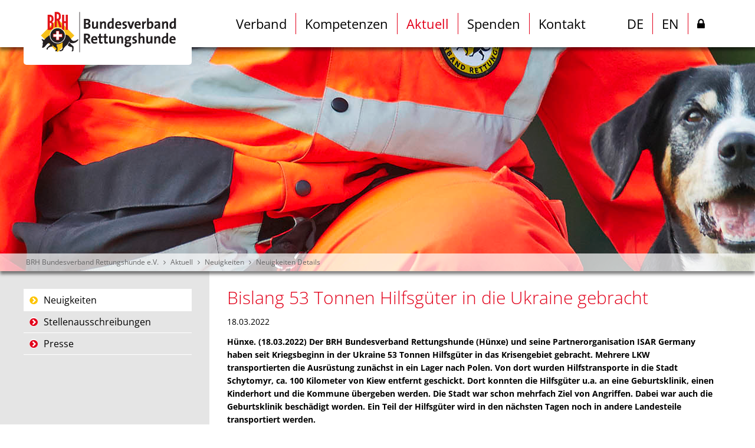

--- FILE ---
content_type: text/html; charset=UTF-8
request_url: https://www.bundesverband-rettungshunde.de/de/neuigkeiten-details/bislang-53-tonnen-hilfsgueter-in-die-ukraine-gebracht.html
body_size: 7179
content:
<!DOCTYPE html>
<html lang="de" >

<head>

    <meta charset="UTF-8">
  <title>Bislang 53 Tonnen Hilfsgüter in die Ukraine gebracht - BRH Bundesverband Rettungshunde e.V.</title>
  <base href="https://www.bundesverband-rettungshunde.de/">
  <meta name="viewport" content="width=device-width,initial-scale=1.0, user-scalable=no">
    <meta name="robots" content="index,follow">
  <meta name="description" content="Hünxe. (18.03.2022) Der BRH Bundesverband Rettungshunde (Hünxe) und seine Partnerorganisation ISAR Germany haben seit Kriegsbeginn in der Ukraine 53 Tonnen Hilfsgüter in das Krisengebiet gebracht. Mehrere LKW transportierten die Ausrüstung zunächst in ein Lager nach Polen. Von dort wurden Hilfstransporte in die Stadt …">
  <meta name="generator" content="Contao Open Source CMS">
  <!-- <link rel="stylesheet" type="text/css" href="https://wachbeben.aktion-deutschland-hilft.de/wachbeben.min.css"> -->
      <!-- <link rel="stylesheet" type="text/css" href="https://wachbeben.aktion-deutschland-hilft.de/wachbeben.min.css"> -->
<!-- <script defer src="https://wachbeben.aktion-deutschland-hilft.de/wachbeben.min.js"></script> -->
    

  
    <style>#header{height:460px}#left{width:315px;right:315px}#container{padding-left:315px}#footer{height:400px}</style>
  <link rel="stylesheet" href="assets/css/reset.min.css,layout.min.css,mediabox-black.min.css,fonts.css,20...-0e3de480.css">    <script src="assets/js/jquery.min.js,mootools.min.js-7ed2526c.js"></script><link rel="stylesheet" href="https://maxcdn.bootstrapcdn.com/font-awesome/4.7.0/css/font-awesome.min.css">
  
  <link rel="stylesheet" href="https://www.bundesverband-rettungshunde.de/files/css/2017-mobile.css?v=20230719">
  <style>
    .formbody .widget {
      padding-top: 3px;
      padding-bottom: 3px
    }

    .formbody .widget>label {
      width: 28%;
      padding-right: 18px;
      padding-bottom: 0;
      text-align: left;
      display: inline-block;
    }

    .formbody .widget>button {
      margin-top: 1em;
      margin-bottom: 1em;
      margin-left: calc(3px + 28%);
    }

    input[type="text"],
    input[type="password"],
    input[type="url"],
    input[type="email"],
    input[type="tel"],
    input[type="number"] {
      width: 250px;
    }


    .SubMenu span,
    .SubMenu li>strong.active,

    .SubMenu li.forward>strong.forward,
    .SubMenu a.trail {
      background: #fff;
    }

    .SubMenu li.forward strong.forward:before {
      margin-right: 10px;
      margin-left: 10px;
      background-color: #fff;
      border-radius: 8px;
      font: 16px FontAwesome;
      color: #E2001A;
      content: "\f138";
      color: #FDC400;
    }


    .SubMenu .level_2>li.forward>strong.forward:before,
    .SubMenu .level_2>li.active>strong.active:before {
      color: #ccc;
    }

    tr.odd td {
      background-color: #e5e5e5 !important;
    }

    tr.even td {
      background-color: #f5f5f5 !important;
    }

    .ce_download>p {
      margin: 0;
    }

    select {
      width: 250px;
      touch-action: manipulation;
    }

    .level_1>li>strong.submenu {
      color: initial
    }

    .skiptranslate.goog-te-gadget {
      text-align: right;
    }
    html, body, * { touch-action: manipulation }

    .widget.widget-upload.error p.error {
    display: inline;
}
  </style>


</head>

<body id="top" >

  
    <!-- indexer::stop -->
<nav class="mod_navigation mod_mmenu block mm-menu mm-horizontal mm-slide mm-white mm-offcanvas mm-right  block" id="mainnav">

	
		<a href="de/neuigkeiten-details/bislang-53-tonnen-hilfsgueter-in-die-ukraine-gebracht.html#skipNavigation169" class="invisible">Navigation überspringen</a>

		
<ul class="level_1  mm-list mm-panel mm-hidden " id="mm-319" data-id="mm-10">
  
      <li  class="submenu first " data-pid="319" data-id="345"   data-link="Verband" class=" submenu submenu first" >
      <a class="mm-subopen" href="#mm-345"></a>      <a href="de/aufgaben.html" title="Verband" class="hover-underline-animation submenu first"  aria-haspopup="true" >Verband</a> </li>
          
      <li  class="submenu " data-pid="319" data-id="355"   data-link="Kompetenzen" class=" submenu submenu" >
      <a class="mm-subopen" href="#mm-355"></a>      <a href="de/flaechensuche.html" title="Kompetenzen" class="hover-underline-animation submenu"  aria-haspopup="true" >Kompetenzen</a> </li>
          
      <li  class="submenu trail " data-pid="319" data-id="335"   data-link="Aktuell" class=" submenu submenu trail" >
      <a class="mm-subopen" href="#mm-335"></a>      <a href="de/neuigkeiten.html" title="Aktuell" class="hover-underline-animation submenu trail"  aria-haspopup="true" >Aktuell</a> </li>
          
      <li  class=" " data-pid="319" data-id="367"   data-link="Spenden" class="" >
            <a href="de/spenden.html" title="Spenden" class="hover-underline-animation " >Spenden</a> </li>
          
      <li  class="submenu last " data-pid="319" data-id="523"   data-link="Kontakt" class=" submenu submenu last" >
      <a class="mm-subopen" href="#mm-523"></a>      <a href="de/kontakt.html" title="Kontakt" class="hover-underline-animation submenu last"  aria-haspopup="true" >Kontakt</a> </li>
          
      <li  class="submenu last intern " data-pid="319" data-id="379"   data-link="Intern" class=" submenu submenu last intern" >
      <a class="mm-subopen" href="#mm-379"></a>      <a href="de/intern.html" title="Mitgliederbereich" class="hover-underline-animation submenu last intern"  aria-haspopup="true" >Intern</a> </li>
          
      <li  class=" " data-pid="319" data-id="519"   data-link="EN" class="" >
            <a href="en/" title="EN" class="hover-underline-animation " >EN</a> </li>
          
      <li  class="nolast last " data-pid="319" data-id="518"   data-link="DE" class="nolast last" >
            <a href="de/" title="DE" class="hover-underline-animation nolast last" >DE</a> </li>
          </ul>

<ul class="level_2  mm-list mm-panel mm-hidden " id="mm-345" data-id="mm-2">
  <li  data-pid="319" class="mm-subtitle" ><a href="#mm-319" class="mm-subclose">Verband</a></li>
  
        
      <li  class="first " data-pid="345" data-id="346"   data-link="Aufgaben" class="first" >
            <a href="de/aufgaben.html" title="Aufgaben" class="hover-underline-animation first" >Aufgaben</a> </li>
          
      <li  class=" " data-pid="345" data-id="347"   data-link="Struktur" class="" >
            <a href="de/struktur.html" title="Struktur" class="hover-underline-animation " >Struktur</a> </li>
          
      <li  class=" " data-pid="345" data-id="334"   data-link="Staffeln" class="" >
            <a href="de/staffeln.html" title="Staffeln" class="hover-underline-animation " >Staffeln</a> </li>
          
      <li  class=" " data-pid="345" data-id="348"   data-link="Auslandskader" class="" >
            <a href="de/auslandskader.html" title="Auslandskader" class="hover-underline-animation " >Auslandskader</a> </li>
          
      <li  class="submenu " data-pid="345" data-id="349"   data-link="Ausbildungszentren" class=" submenu submenu" >
      <a class="mm-subopen" href="#mm-349"></a>      <a href="de/ausbildungszentren.html" title="Ausbildungszentren" class="hover-underline-animation submenu"  aria-haspopup="true" >Ausbildungszentren</a> </li>
          
      <li  class=" " data-pid="345" data-id="353"   data-link="Chronik" class="" >
            <a href="de/chronik.html" title="Chronik" class="hover-underline-animation " >Chronik</a> </li>
          
      <li  class="last " data-pid="345" data-id="354"   data-link="Statistik" class="last" >
            <a href="de/statistik.html" title="Statistik" class="hover-underline-animation last" >Statistik</a> </li>
          </ul>

<ul class="level_3  mm-list mm-panel mm-hidden " id="mm-349" data-id="mm-1">
  <li  data-pid="345" class="mm-subtitle" ><a href="#mm-345" class="mm-subclose">Ausbildungszentren</a></li>
  
        
      <li  class="first " data-pid="349" data-id="350"   data-link="Malchin" class="first" >
            <a href="de/malchin.html" title="Ausbildungszentrum Malchin" class="hover-underline-animation first" >Malchin</a> </li>
          
      <li  class=" " data-pid="349" data-id="351"   data-link="Hünxe" class="" >
            <a href="de/huenxe.html" title="Ausbildungszentrum Hünxe" class="hover-underline-animation " >Hünxe</a> </li>
          
      <li  class="last " data-pid="349" data-id="352"   data-link="Mosbach" class="last" >
            <a href="de/mosbach.html" title="Ausbildungszentrum Mosbach" class="hover-underline-animation last" >Mosbach</a> </li>
          </ul>

<ul class="level_2  mm-list mm-panel mm-hidden " id="mm-355" data-id="mm-5">
  <li  data-pid="319" class="mm-subtitle" ><a href="#mm-319" class="mm-subclose">Kompetenzen</a></li>
  
        
      <li  class="first " data-pid="355" data-id="356"   data-link="Flächensuche" class="first" >
            <a href="de/flaechensuche.html" title="Flächensuche" class="hover-underline-animation first" >Flächensuche</a> </li>
          
      <li  class=" " data-pid="355" data-id="357"   data-link="Trümmersuche" class="" >
            <a href="de/truemmersuche.html" title="Trümmersuche" class="hover-underline-animation " >Trümmersuche</a> </li>
          
      <li  class=" " data-pid="355" data-id="358"   data-link="Mantrailing" class="" >
            <a href="de/mantrailing.html" title="Mantrailing" class="hover-underline-animation " >Mantrailing</a> </li>
          
      <li  class=" " data-pid="355" data-id="360"   data-link="Lawinensuche" class="" >
            <a href="de/lawinensuche.html" title="Lawinensuche" class="hover-underline-animation " >Lawinensuche</a> </li>
          
      <li  class=" " data-pid="355" data-id="516"   data-link="Humanitäre Hilfe" class="" >
            <a href="de/humanitaere-hilfe.html" title="Humanitäre Hilfe" class="hover-underline-animation " >Humanitäre Hilfe</a> </li>
          
      <li  class="submenu " data-pid="355" data-id="361"   data-link="Prüfungen" class=" submenu submenu" >
      <a class="mm-subopen" href="#mm-361"></a>      <a href="de/pruefungen.html" title="Prüfungen" class="hover-underline-animation submenu"  aria-haspopup="true" >Prüfungen</a> </li>
          
      <li  class="submenu last " data-pid="355" data-id="364"   data-link="Zertifizierung" class=" submenu submenu last" >
      <a class="mm-subopen" href="#mm-364"></a>      <a href="de/zertifizierung.html" title="Zertifizierung" class="hover-underline-animation submenu last"  aria-haspopup="true" >Zertifizierung</a> </li>
          </ul>

<ul class="level_3  mm-list mm-panel mm-hidden " id="mm-361" data-id="mm-3">
  <li  data-pid="355" class="mm-subtitle" ><a href="#mm-355" class="mm-subclose">Prüfungen</a></li>
  
        
      <li  class="first " data-pid="361" data-id="362"   data-link="BRH" class="first" >
            <a href="de/brh.html" title="BRH" class="hover-underline-animation first" >BRH</a> </li>
          
      <li  class="last " data-pid="361" data-id="363"   data-link="IPO" class="last" >
            <a href="de/ipo.html" title="IPO" class="hover-underline-animation last" >IPO</a> </li>
          </ul>

<ul class="level_3  mm-list mm-panel mm-hidden " id="mm-364" data-id="mm-4">
  <li  data-pid="355" class="mm-subtitle" ><a href="#mm-355" class="mm-subclose">Zertifizierung</a></li>
  
        
      <li  class="first " data-pid="364" data-id="365"   data-link="Ausbilder" class="first" >
            <a href="de/ausbilder.html" title="Ausbilder" class="hover-underline-animation first" >Ausbilder</a> </li>
          
      <li  class="last " data-pid="364" data-id="366"   data-link="Zugführer" class="last" >
            <a href="de/zugfuehrer.html" title="Zugführer" class="hover-underline-animation last" >Zugführer</a> </li>
          </ul>

<ul class="level_2  mm-list mm-panel mm-hidden " id="mm-335" data-id="mm-7">
  <li  data-pid="319" class="mm-subtitle" ><a href="#mm-319" class="mm-subclose">Aktuell</a></li>
  
        
      <li  class="trail first " data-pid="335" data-id="336"   data-link="Neuigkeiten" class="trail first" >
            <a href="de/neuigkeiten.html" title="Neuigkeiten" class="hover-underline-animation trail first" >Neuigkeiten</a> </li>
          
      <li  class=" " data-pid="335" data-id="344"   data-link="Stellenausschreibungen" class="" >
            <a href="de/stellenausschreibungen.html" title="Stellenausschreibungen" class="hover-underline-animation " >Stellenausschreibungen</a> </li>
          
      <li  class="submenu last " data-pid="335" data-id="370"   data-link="Presse" class=" submenu submenu last" >
      <a class="mm-subopen" href="#mm-370"></a>      <a href="de/presse.html" title="Presse" class="hover-underline-animation submenu last"  aria-haspopup="true" >Presse</a> </li>
          </ul>

<ul class="level_3  mm-list mm-panel mm-hidden " id="mm-370" data-id="mm-6">
  <li  data-pid="335" class="mm-subtitle" ><a href="#mm-335" class="mm-subclose">Presse</a></li>
  
        
      <li  class="first " data-pid="370" data-id="371"   data-link="Pressemitteilungen" class="first" >
            <a href="de/pressemitteilungen.html" title="Pressemitteilungen" class="hover-underline-animation first" >Pressemitteilungen</a> </li>
          
      <li  class=" " data-pid="370" data-id="372"   data-link="Download" class="" >
            <a href="de/download.html" title="Download" class="hover-underline-animation " >Download</a> </li>
          
      <li  class="last " data-pid="370" data-id="561"   data-link="Presseverteiler" class="last" >
            <a href="de/presseverteiler.html" title="Presseverteiler" class="hover-underline-animation last" >Presseverteiler</a> </li>
          </ul>

<ul class="level_2  mm-list mm-panel mm-hidden " id="mm-523" data-id="mm-8">
  <li  data-pid="319" class="mm-subtitle" ><a href="#mm-319" class="mm-subclose">Kontakt</a></li>
  
        
      <li  class="first " data-pid="523" data-id="570"   data-link="Newsletter Anmeldung" class="first" >
            <a href="https://newsletter.bundesverband-rettungshunde.de/" title="Newsletter Anmeldung" class="hover-underline-animation first"  target="_blank" rel="noreferrer noopener">Newsletter Anmeldung</a> </li>
          
      <li  class=" " data-pid="523" data-id="373"   data-link="Anschrift" class="" >
            <a href="de/kontakt.html" title="Kontakt" class="hover-underline-animation " >Anschrift</a> </li>
          
      <li  class=" " data-pid="523" data-id="374"   data-link="Ansprechpartner" class="" >
            <a href="de/ansprechpartner.html" title="Ansprechpartner" class="hover-underline-animation " >Ansprechpartner</a> </li>
          
      <li  class=" " data-pid="523" data-id="375"   data-link="Alarmierung" class="" >
            <a href="de/alarmierung.html" title="Alarmierung" class="hover-underline-animation " >Alarmierung</a> </li>
          
      <li  class="last " data-pid="523" data-id="552"   data-link="Transparenz" class="last" >
            <a href="de/transparenz.html" title="Transparenz" class="hover-underline-animation last" >Transparenz</a> </li>
          </ul>

<ul class="level_2  mm-list mm-panel mm-hidden " id="mm-379" data-id="mm-9">
  <li  data-pid="319" class="mm-subtitle" ><a href="#mm-319" class="mm-subclose">Mitgliederbereich</a></li>
  
        
      <li  class="first " data-pid="379" data-id="380"   data-link="Login" class="first" >
            <a href="de/intern.html" title="Login" class="hover-underline-animation first" >Login</a> </li>
          
      <li  class="last " data-pid="379" data-id="381"   data-link="Passwort vergessen" class="last" >
            <a href="de/passwort-vergessen.html" title="Neues Passwort anfordern" class="hover-underline-animation last" >Passwort vergessen</a> </li>
          </ul>

		<a id="skipNavigation169" class="invisible">&nbsp;</a>

	</nav>
<!-- indexer::continue -->

      
  <div id="wrapper">

              <header id="header">
        <div class="inside">
                    <div class="logo_wrap">
            <a class="button_header_logo" href="de/"><img src="/files/images/brh-logo.svg"></a>
            <a class="button_header_mainnav" href="#mainnav"></a>
          </div>
                    
<!-- indexer::stop -->
<div class="mod_pageImage header_image block">

<figure class="image_container">
  <picture>
          <source srcset="assets/images/9/aktuell_neuigkeiten-2b6c68bd.jpg 1x, assets/images/b/aktuell_neuigkeiten-345a436c.jpg 1.266x" media="(max-width: 900px)" width="800" height="300">
    
<img src="files/images_header/aktuell_neuigkeiten.jpg" width="2000" height="380" alt="">

  </picture>
</figure>
</div>
<!-- indexer::continue -->

<div class="header_wrap">
	<div class="inside">
	
<!-- indexer::stop -->
<nav class="mod_navigation MainMenu block">

  
  <a href="de/neuigkeiten-details/bislang-53-tonnen-hilfsgueter-in-die-ukraine-gebracht.html#skipNavigation118" class="invisible">Navigation überspringen</a>

  
<ul class="level_1">
            <li class="submenu first"><a href="de/aufgaben.html" title="Verband" class="submenu first" aria-haspopup="true">Verband</a>
<ul class="level_2">
            <li class="first"><a href="de/aufgaben.html" title="Aufgaben" class="first">Aufgaben</a></li>
                <li><a href="de/struktur.html" title="Struktur">Struktur</a></li>
                <li><a href="de/staffeln.html" title="Staffeln">Staffeln</a></li>
                <li><a href="de/auslandskader.html" title="Auslandskader">Auslandskader</a></li>
                <li><a href="de/ausbildungszentren.html" title="Ausbildungszentren">Ausbildungszentren</a></li>
                <li><a href="de/chronik.html" title="Chronik">Chronik</a></li>
                <li class="last"><a href="de/statistik.html" title="Statistik" class="last">Statistik</a></li>
      </ul>
</li>
                <li class="submenu"><a href="de/flaechensuche.html" title="Kompetenzen" class="submenu" aria-haspopup="true">Kompetenzen</a>
<ul class="level_2">
            <li class="first"><a href="de/flaechensuche.html" title="Flächensuche" class="first">Flächensuche</a></li>
                <li><a href="de/truemmersuche.html" title="Trümmersuche">Trümmersuche</a></li>
                <li><a href="de/mantrailing.html" title="Mantrailing">Mantrailing</a></li>
                <li><a href="de/lawinensuche.html" title="Lawinensuche">Lawinensuche</a></li>
                <li><a href="de/humanitaere-hilfe.html" title="Humanitäre Hilfe">Humanitäre Hilfe</a></li>
                <li><a href="de/pruefungen.html" title="Prüfungen">Prüfungen</a></li>
                <li class="last"><a href="de/zertifizierung.html" title="Zertifizierung" class="last">Zertifizierung</a></li>
      </ul>
</li>
                <li class="submenu trail"><a href="de/neuigkeiten.html" title="Aktuell" class="submenu trail" aria-haspopup="true">Aktuell</a>
<ul class="level_2">
            <li class="trail first"><a href="de/neuigkeiten.html" title="Neuigkeiten" class="trail first">Neuigkeiten</a></li>
                <li><a href="de/stellenausschreibungen.html" title="Stellenausschreibungen">Stellenausschreibungen</a></li>
                <li class="last"><a href="de/presse.html" title="Presse" class="last">Presse</a></li>
      </ul>
</li>
                <li><a href="de/spenden.html" title="Spenden">Spenden</a></li>
                <li class="submenu last"><a href="de/kontakt.html" title="Kontakt" class="submenu last" aria-haspopup="true">Kontakt</a>
<ul class="level_2">
            <li class="first"><a href="https://newsletter.bundesverband-rettungshunde.de/" title="Newsletter Anmeldung" class="first" target="_blank" rel="noreferrer noopener">Newsletter Anmeldung</a></li>
                <li><a href="de/kontakt.html" title="Kontakt">Anschrift</a></li>
                <li><a href="de/ansprechpartner.html" title="Ansprechpartner">Ansprechpartner</a></li>
                <li><a href="de/alarmierung.html" title="Alarmierung">Alarmierung</a></li>
                <li class="last"><a href="de/transparenz.html" title="Transparenz" class="last">Transparenz</a></li>
      </ul>
</li>
                <li class="submenu last intern"><a href="de/intern.html" title="Mitgliederbereich" class="submenu last intern" aria-haspopup="true">Intern</a>
<ul class="level_2">
            <li class="first"><a href="de/intern.html" title="Login" class="first">Login</a></li>
                <li class="last"><a href="de/passwort-vergessen.html" title="Neues Passwort anfordern" class="last">Passwort vergessen</a></li>
      </ul>
</li>
                <li><a href="en/" title="EN">EN</a></li>
                <li class="nolast last"><a href="de/" title="DE" class="nolast last">DE</a></li>
      </ul>

  <span id="skipNavigation118" class="invisible"></span>

</nav>
<!-- indexer::continue -->

	
<!-- indexer::stop -->
<div id="logo">
<a href="de/" title="BRH Bundesverband Rettungshunde e.V."><img src="files/images/brh-logo.svg"></a>
</div>
<!-- indexer::continue -->
	</div>
</div>
<!-- indexer::stop -->
<div class="mod_breadcrumb block">

        
  
  <ul>
                  <li class="first"><a href="de/" title="BRH Bundesverband Rettungshunde e.V.">BRH Bundesverband Rettungshunde e.V.</a></li>
                        <li><a href="de/neuigkeiten.html" title="Aktuell">Aktuell</a></li>
                        <li><a href="de/neuigkeiten.html" title="Neuigkeiten">Neuigkeiten</a></li>
                        <li class="active last">Neuigkeiten Details</li>
            </ul>


</div>
<!-- indexer::continue -->
        </div>
      </header>
        
    
        <div id="container">

            <main id="main">
        <div class="inside">
          

  <div class="mod_article block" id="article-351">
    
          
<div class="mod_newsreader block">

        
  
  
<div class="layout_full block">

<h1>Bislang 53 Tonnen Hilfsgüter in die Ukraine gebracht</h1>
<p class="info">18.03.2022  </p>
<div class="ce_teaser"><strong><p>Hünxe. (18.03.2022) Der BRH Bundesverband Rettungshunde (Hünxe) und seine Partnerorganisation ISAR Germany haben seit Kriegsbeginn in der Ukraine 53 Tonnen Hilfsgüter in das Krisengebiet gebracht. Mehrere LKW transportierten die Ausrüstung zunächst in ein Lager nach Polen. Von dort wurden Hilfstransporte in die Stadt Schytomyr, ca. 100 Kilometer von Kiew entfernt geschickt. Dort konnten die Hilfsgüter u.a. an eine Geburtsklinik, einen Kinderhort und die Kommune übergeben werden. Die Stadt war schon mehrfach Ziel von Angriffen. Dabei war auch die Geburtsklinik beschädigt worden. Ein Teil der Hilfsgüter wird in den nächsten Tagen noch in andere Landesteile transportiert werden.</p></strong></div>

<div class="ce_text">


<div class="ce_text block">

        
  
      <p><img style="display: block; margin-left: auto; margin-right: auto;" src="files/images_aktuelles/2022/Ukraine/Ukrainetransport_Beladung_H%C3%BCnxe.jpg" alt="" width="656" height="437"></p>
<p>Die gelieferten Hilfsgüter wurden auf Grundlage konkreter Anforderungen aus der Ukraine zusammengestellt. „Im Kriegsgebiet fehlt es inzwischen an vielen Dingen. Bei unseren Hilfslieferungen ging es in erster Linie darum, die medizinische Versorgung der Menschen in der Region sicherzustellen“, so I.S.A.R. Präsidentin Dr. jur. Daniela Lesmeister. An Bord der Transporte waren mehrere Tonnen Ausrüstung zur intensivmedizinischen Versorgung von Patienten. Darunter Medikamente, Narkosemittel, Infusionen, chirurgisches Besteck, ein OP-Tisch, OP-Kleidung, Verbandmaterial und Beatmungsgeräte. Außerdem wurden Zeltheizungen, Notstromaggregate, Hygienesets und Sterilisatoren in das Kriegsgebiet gebracht.</p>
<p>BRH-Präsident Jürgen Schart verweist auf die vielen Menschen, die vor dem Krieg auf der Flucht sind oder sich außerhalb ihrer Wohnungen in Sicherheit bringen müssen. „Ihnen versuchen wir mit Jacken, Schlafsäcken und lange haltbaren Lebensmitteln zu helfen. Außerdem haben wir Tausende Powerbanks in die Ukraine gebracht, damit die Menschen auch ohne Stromversorgung noch länger mit ihren Handys Kontakt zu ihren Angehörigen halten können“, so Schart. „Zum aktuellen Zeitpunkt wird das TCRH Mosbach, eines von drei Ausbildungszentren des BRH Bundesverband Rettungshunde als vorübergehende Unterkunft für geflüchtete Menschen, die in der Region eintreffen, genutzt“, ergänzt Jürgen Schart.<br><br>Finanziell werden die Transporte durch die I.S.A.R. Partnerin „Stiftung RTL - Wir helfen Kindern e.V.“ unterstützt. Der Bundesverband Rettungshunde setzt Gelder der „Aktion Deutschland Hilft“ ein, um den Menschen im Kriegsgebiet zu helfen. Hinzu kommen Spenden von Privatpersonen und Unternehmen an beide Organisationen.</p>
<p><br><br>Fotos und Videos zum Hilfstransport – zur Verwendung frei<br><br><u><a href="https://cloud.bundesverband-rettungshunde.de/index.php/s/OOSFVS2CmJwdCOc">Unterstützung für Flüchtlinge aus der Ukraine</a></u></p>  
  
  

</div>

</div>

</div>

      <!-- indexer::stop -->
    <p class="back"><a href="javascript:history.go(-1)" title="Zurück">Zurück</a></p>
    <!-- indexer::continue -->
  
  

</div>
    
      </div>

        </div>
              </main>
      
                    <aside id="left">
          <div class="inside">
            
<!-- indexer::stop -->
<nav class="mod_navigation SubMenu block">

  
  <a href="de/neuigkeiten-details/bislang-53-tonnen-hilfsgueter-in-die-ukraine-gebracht.html#skipNavigation120" class="invisible">Navigation überspringen</a>

  
<ul class="level_1">
            <li class="trail first"><a href="de/neuigkeiten.html" title="Neuigkeiten" class="trail first">Neuigkeiten</a></li>
                <li><a href="de/stellenausschreibungen.html" title="Stellenausschreibungen">Stellenausschreibungen</a></li>
                <li class="last"><a href="de/presse.html" title="Presse" class="last">Presse</a></li>
      </ul>

  <span id="skipNavigation120" class="invisible"></span>

</nav>
<!-- indexer::continue -->
          </div>
        </aside>
            
                  
    </div>
    
    
              <footer id="footer">
        <div class="inside">
          
<div class="footer_content">
	<div class="inside">

		<div class="box eins">
			<span class="headline">Kontakt</span>
			<img src="files/images/brh-logo.svg">
			<p>Lindhagenweg 20<br>
				46569 Hünxe</p>
			<p>Tel. 02858 - 45 99 60<br>
			Fax 02858 - 45 996-290</p>
			<p><a href="mailto:info@bundesverband-rettungshunde.de">E-Mail info@bundesverband-rettungshunde.de</a></p>
		</div>
		
		<div class="box zwei">
			<span class="headline">Social Media</span>
			
			<div class="socialBox">
			<a class="footer_facebook" href="https://www.facebook.com/bundesverband.rettungshunde" target="blank">Facebook</a>
			<a class="footer_youtube" href="https://www.youtube.com/user/rettungshundebrh" target="blank">YouTube</a>
			<a class="footer_instagram" href="https://www.instagram.com/brh_dogs" target="blank">Instagram</a>
			<a class="footer_bluesky" href="https://bsky.app/profile/bundesverband-rettungshunde.de" target="blank">Bluesky</a>
			</div>
			
		</div>
		
		<div class="box drei">
			<span class="headline">Partner</span>
			
			<div class="linkBox">
			<a href="https://www.der-paritaetische.de/" target="blank">Deutscher Paritätischer Wohlfahrtsverband e.V.</a>
			<a href="https://www.iro-dogs.org/" target="blank">Internationale Rettungshunde Organisation</a>
			<a href="https://www.aktion-deutschland-hilft.de/" target="blank">Aktion Deutschland Hilft e.V.</a>
			<a href="https://www.spendenrat.de" target="_blank">Deutscher Spendenrat e.V.</a>
			<a href="https://www.dhv-hundesport.de/" target="blank">Deutscher Hundesportverband e.V.</a>
			<a href="https://www.vdh.de/home/" target="blank">Verband für das Deutsche Hundewesen (VDH) e.V.</a>
			<a href="http://www.fci.be/de/" target="blank">Fédération Cynologique Internationale</a>
			</div>
			
		</div>
		
	</div>
</div>

<div class="copyright">
	<div class="inside">
		
		<span class="cRight">Copyright © 2026 BRH Bundesverband Rettungshunde e.V.</span>
		
		<span class="cLinks">
		<a href="de/kontakt.html" title="Kontakt">Anschrift</a> | 
		<a href="de/impressum.html" title="Impressum">Impressum</a> | 
		<a href="de/datenschutz.html" title="Datenschutz">Datenschutz</a>
		</span>
		
	</div>
</div>        </div>
      </footer>
        
  </div>

    
  
<script src="assets/mediabox/js/mediabox.min.js?v=1.5.5"></script>
<script>
  window.addEvent('domready', function() {
    var $ = document.id;
    $$('a[data-lightbox]').mediabox({
      // Put custom options here
      clickBlock: false
    }, function(el) {
      return [el.href, el.title, el.getAttribute('data-lightbox')];
    }, function(el) {
      var data = this.getAttribute('data-lightbox').split(' ');
      return (this == el) || (data[0] && el.getAttribute('data-lightbox').match(data[0]));
    });
    $('mbMedia').addEvent('swipe', function(e) {
      (e.direction == 'left') ? $('mbNextLink').fireEvent('click') : $('mbPrevLink').fireEvent('click');
    });
  });
</script>

<script type="text/javascript" src="files/js/mooToFixed.js"></script>

<script type="text/javascript">
  window.addEvent('domready', function() {
  $('logo').scrollToFixed({
		addReplacement: false
  });
});
</script>
  <script type="application/ld+json">
{
    "@context": "https:\/\/schema.org",
    "@graph": [
        {
            "@type": "WebPage"
        },
        {
            "@type": "BreadcrumbList",
            "itemListElement": [
                {
                    "@type": "ListItem",
                    "item": {
                        "@id": "de\/",
                        "name": "BRH (DE)"
                    },
                    "position": 1
                },
                {
                    "@type": "ListItem",
                    "item": {
                        "@id": "de\/neuigkeiten.html",
                        "name": "Aktuell"
                    },
                    "position": 2
                },
                {
                    "@type": "ListItem",
                    "item": {
                        "@id": "de\/neuigkeiten.html",
                        "name": "Neuigkeiten"
                    },
                    "position": 3
                },
                {
                    "@type": "ListItem",
                    "item": {
                        "@id": "de\/neuigkeiten-details\/bislang-53-tonnen-hilfsgueter-in-die-ukraine-gebracht.html",
                        "name": "Neuigkeiten Details"
                    },
                    "position": 4
                }
            ]
        }
    ]
}
</script>
<script type="application/ld+json">
{
    "@context": "https:\/\/schema.contao.org",
    "@graph": [
        {
            "@type": "Page",
            "fePreview": false,
            "groups": [],
            "noSearch": false,
            "pageId": 337,
            "protected": false,
            "title": "Bislang 53 Tonnen Hilfsgüter in die Ukraine gebracht"
        }
    ]
}
</script>      <script type="text/javascript" src="/files/js/main_mob.js"></script>
    <!-- <div id="google_translate_element" style="
    position: fixed;
    top: 80px;
    right: 0px;
    padding-right: 40px;
    padding-top: 20px;
    
    
    background:#fff;
    
    width:400px;
    float:right;
    "
></div>

<script type="text/javascript">
function googleTranslateElementInit() {
  new google.translate.TranslateElement({pageLanguage: 'de'}, 'google_translate_element');
}
</script>

<script type="text/javascript" src="//translate.google.com/translate_a/element.js?cb=googleTranslateElementInit"></script> -->
</body>

</html>

--- FILE ---
content_type: text/css
request_url: https://www.bundesverband-rettungshunde.de/assets/css/reset.min.css,layout.min.css,mediabox-black.min.css,fonts.css,20...-0e3de480.css
body_size: 9358
content:
header,footer,nav,section,aside,main,article,figure,figcaption{display:block}body,div,h1,h2,h3,h4,h5,h6,p,blockquote,pre,code,ol,ul,li,dl,dt,dd,figure,table,th,td,form,fieldset,legend,input,textarea{margin:0;padding:0}table{border-spacing:0;border-collapse:collapse}caption,th,td{text-align:left;text-align:start;vertical-align:top}abbr,acronym{font-variant:normal;border-bottom:1px dotted #666;cursor:help}blockquote,q{quotes:none}fieldset,img,iframe{border:0}ul{list-style-type:none}sup{vertical-align:text-top}sub{vertical-align:text-bottom}del{text-decoration:line-through}ins{text-decoration:none}body{font:12px/1 "Lucida Grande","Lucida Sans Unicode",Verdana,sans-serif;color:#000}input,button,textarea,select{font-family:inherit;font-size:99%;font-weight:inherit}pre,code{font-family:Monaco,monospace}h1,h2,h3,h4,h5,h6{font-size:100%;font-weight:400}h1{font-size:1.8333em}h2{font-size:1.6667em}h3{font-size:1.5em}h4{font-size:1.3333em}table{font-size:inherit}caption,th{font-weight:700}a{color:#00f}h1,h2,h3,h4,h5,h6{margin-top:1em}h1,h2,h3,h4,h5,h6,p,pre,blockquote,table,ol,ul,form{margin-bottom:12px}
body,form,figure{margin:0;padding:0}img{border:0}header,footer,nav,section,aside,article,figure,figcaption{display:block}body{font-size:100.01%}select,input,textarea{font-size:99%}#container,.inside{position:relative}#main,#left,#right{float:left;position:relative}#main{width:100%}#left{margin-left:-100%}#right{margin-right:-100%}#footer{clear:both}#main .inside{min-height:1px}.ce_gallery>ul,.content-gallery>ul{margin:0;padding:0;overflow:hidden;list-style:none}.ce_gallery>ul li,.content-gallery>ul li{float:left}.ce_gallery>ul li.col_first,.content-gallery>ul li.col_first{clear:left}.float_left,.media--left>figure{float:left}.float_right,.media--right>figure{float:right}.block{overflow:hidden}.clear,#clear{height:.1px;font-size:.1px;line-height:.1px;clear:both}.invisible{border:0;clip:rect(0 0 0 0);height:1px;margin:-1px;overflow:hidden;padding:0;position:absolute;width:1px}.custom{display:block}#container:after,.custom:after{content:"";display:table;clear:both}
#mbOverlay{position:fixed;z-index:9998;top:0;left:0;width:100%;height:150%;background-color:#000;cursor:pointer}#mbOverlay.mbOverlayOpaque{background:url(../../assets/mediabox/images/80.png)}#mbOverlay.mbOverlayAbsolute{position:absolute}#mbOverlay.mbMobile{position:absolute;background-color:transparent}#mbBottom.mbMobile{line-height:24px;font-size:16px}#mbCenter{position:absolute;z-index:9999;left:50%;padding:10px;background-color:#000;-webkit-border-radius:10px;-khtml-border-radius:10px;-moz-border-radius:10px;border-radius:10px;filter:progid:DXImageTransform.Microsoft.Shadow(Strength=5, Direction=180, Color='#000000');-ms-filter:"progid:DXImageTransform.Microsoft.Shadow(Strength=5, Direction=180, Color='#000000')";-webkit-box-shadow:0 5px 20px rgba(0,0,0,.5);-khtml-box-shadow:0 5px 20px rgba(0,0,0,.5);-moz-box-shadow:0 5px 20px rgba(0,0,0,.5);box-shadow:0 5px 20px rgba(0,0,0,.5)}#mbCenter.mbLoading{background:#000 url(../../assets/mediabox/images/loading-dark.gif) no-repeat center;-webkit-box-shadow:none;-khtml-box-shadow:none;-moz-box-shadow:none;box-shadow:none}#mbMedia{position:relative;left:0;top:0;font-family:Myriad,Verdana,Arial,Helvetica,sans-serif;line-height:20px;font-size:12px;color:#fff;text-align:left;background-position:center center;background-repeat:no-repeat}#mbBottom{line-height:20px;font-size:12px;font-family:Myriad,Verdana,Arial,Helvetica,sans-serif;text-align:left;color:#999;min-height:20px;padding:10px 0 0}#mbTitle,#mbPrevLink,#mbNextLink,#mbCloseLink{display:inline;color:#fff;font-weight:700}#mbNumber{display:inline;color:#999;font-size:.8em;margin:auto 10px}#mbCaption{display:block;color:#999;line-height:1.6em;font-size:.8em}#mbPrevLink,#mbNextLink,#mbCloseLink{float:right;outline:0;margin:0 0 0 10px;font-weight:400}#mbPrevLink b,#mbNextLink b,#mbCloseLink b{color:#eee;font-weight:700;text-decoration:underline}#mbPrevLink big,#mbNextLink big,#mbCloseLink big{color:#eee;font-size:1.4em;font-weight:700}#mbBottom a,#mbBottom a:link,#mbBottom a:visited{text-decoration:none;color:#ddd}#mbBottom a:hover,#mbBottom a:active{text-decoration:underline;color:#fff}#mbError{position:relative;font-family:Myriad,Verdana,Arial,Helvetica,sans-serif;line-height:20px;font-size:12px;color:#fff;text-align:center;border:10px solid #700;padding:10px 10px 10px;margin:20px;-webkit-border-radius:5px;-khtml-border-radius:5px;-moz-border-radius:5px;border-radius:5px}#mbError a,#mbError a:link,#mbError a:visited,#mbError a:hover,#mbError a:active{color:#d00;font-weight:700;text-decoration:underline}
/* open-sans-300 - latin */
@font-face {
  font-family: 'Open Sans';
  font-style: normal;
  font-weight: 300;
  src: url('/files/fonts/open-sans-v34-latin-300.eot'); /* IE9 Compat Modes */
  src: local(''),
       url('/files/fonts/open-sans-v34-latin-300.eot?#iefix') format('embedded-opentype'), /* IE6-IE8 */
       url('/files/fonts/open-sans-v34-latin-300.woff2') format('woff2'), /* Super Modern Browsers */
       url('/files/fonts/open-sans-v34-latin-300.woff') format('woff'), /* Modern Browsers */
       url('/files/fonts/open-sans-v34-latin-300.ttf') format('truetype'), /* Safari, Android, iOS */
       url('/files/fonts/open-sans-v34-latin-300.svg#OpenSans') format('svg'); /* Legacy iOS */
}

/* open-sans-regular - latin */
@font-face {
  font-family: 'Open Sans';
  font-style: normal;
  font-weight: 400;
  src: url('/files/fonts/open-sans-v34-latin-regular.eot'); /* IE9 Compat Modes */
  src: local(''),
       url('/files/fonts/open-sans-v34-latin-regular.eot?#iefix') format('embedded-opentype'), /* IE6-IE8 */
       url('/files/fonts/open-sans-v34-latin-regular.woff2') format('woff2'), /* Super Modern Browsers */
       url('/files/fonts/open-sans-v34-latin-regular.woff') format('woff'), /* Modern Browsers */
       url('/files/fonts/open-sans-v34-latin-regular.ttf') format('truetype'), /* Safari, Android, iOS */
       url('/files/fonts/open-sans-v34-latin-regular.svg#OpenSans') format('svg'); /* Legacy iOS */
}

/* open-sans-500 - latin */
@font-face {
  font-family: 'Open Sans';
  font-style: normal;
  font-weight: 500;
  src: url('/files/fonts/open-sans-v34-latin-500.eot'); /* IE9 Compat Modes */
  src: local(''),
       url('/files/fonts/open-sans-v34-latin-500.eot?#iefix') format('embedded-opentype'), /* IE6-IE8 */
       url('/files/fonts/open-sans-v34-latin-500.woff2') format('woff2'), /* Super Modern Browsers */
       url('/files/fonts/open-sans-v34-latin-500.woff') format('woff'), /* Modern Browsers */
       url('/files/fonts/open-sans-v34-latin-500.ttf') format('truetype'), /* Safari, Android, iOS */
       url('/files/fonts/open-sans-v34-latin-500.svg#OpenSans') format('svg'); /* Legacy iOS */
}

/* open-sans-600 - latin */
@font-face {
  font-family: 'Open Sans';
  font-style: normal;
  font-weight: 600;
  src: url('/files/fonts/open-sans-v34-latin-600.eot'); /* IE9 Compat Modes */
  src: local(''),
       url('/files/fonts/open-sans-v34-latin-600.eot?#iefix') format('embedded-opentype'), /* IE6-IE8 */
       url('/files/fonts/open-sans-v34-latin-600.woff2') format('woff2'), /* Super Modern Browsers */
       url('/files/fonts/open-sans-v34-latin-600.woff') format('woff'), /* Modern Browsers */
       url('/files/fonts/open-sans-v34-latin-600.ttf') format('truetype'), /* Safari, Android, iOS */
       url('/files/fonts/open-sans-v34-latin-600.svg#OpenSans') format('svg'); /* Legacy iOS */
}

/* open-sans-700 - latin */
@font-face {
  font-family: 'Open Sans';
  font-style: normal;
  font-weight: 700;
  src: url('/files/fonts/open-sans-v34-latin-700.eot'); /* IE9 Compat Modes */
  src: local(''),
       url('/files/fonts/open-sans-v34-latin-700.eot?#iefix') format('embedded-opentype'), /* IE6-IE8 */
       url('/files/fonts/open-sans-v34-latin-700.woff2') format('woff2'), /* Super Modern Browsers */
       url('/files/fonts/open-sans-v34-latin-700.woff') format('woff'), /* Modern Browsers */
       url('/files/fonts/open-sans-v34-latin-700.ttf') format('truetype'), /* Safari, Android, iOS */
       url('/files/fonts/open-sans-v34-latin-700.svg#OpenSans') format('svg'); /* Legacy iOS */
}

/* open-sans-800 - latin */
@font-face {
  font-family: 'Open Sans';
  font-style: normal;
  font-weight: 800;
  src: url('/files/fonts/open-sans-v34-latin-800.eot'); /* IE9 Compat Modes */
  src: local(''),
       url('/files/fonts/open-sans-v34-latin-800.eot?#iefix') format('embedded-opentype'), /* IE6-IE8 */
       url('/files/fonts/open-sans-v34-latin-800.woff2') format('woff2'), /* Super Modern Browsers */
       url('/files/fonts/open-sans-v34-latin-800.woff') format('woff'), /* Modern Browsers */
       url('/files/fonts/open-sans-v34-latin-800.ttf') format('truetype'), /* Safari, Android, iOS */
       url('/files/fonts/open-sans-v34-latin-800.svg#OpenSans') format('svg'); /* Legacy iOS */
}

/* open-sans-300italic - latin */
@font-face {
  font-family: 'Open Sans';
  font-style: italic;
  font-weight: 300;
  src: url('/files/fonts/open-sans-v34-latin-300italic.eot'); /* IE9 Compat Modes */
  src: local(''),
       url('/files/fonts/open-sans-v34-latin-300italic.eot?#iefix') format('embedded-opentype'), /* IE6-IE8 */
       url('/files/fonts/open-sans-v34-latin-300italic.woff2') format('woff2'), /* Super Modern Browsers */
       url('/files/fonts/open-sans-v34-latin-300italic.woff') format('woff'), /* Modern Browsers */
       url('/files/fonts/open-sans-v34-latin-300italic.ttf') format('truetype'), /* Safari, Android, iOS */
       url('/files/fonts/open-sans-v34-latin-300italic.svg#OpenSans') format('svg'); /* Legacy iOS */
}

/* open-sans-italic - latin */
@font-face {
  font-family: 'Open Sans';
  font-style: italic;
  font-weight: 400;
  src: url('/files/fonts/open-sans-v34-latin-italic.eot'); /* IE9 Compat Modes */
  src: local(''),
       url('/files/fonts/open-sans-v34-latin-italic.eot?#iefix') format('embedded-opentype'), /* IE6-IE8 */
       url('/files/fonts/open-sans-v34-latin-italic.woff2') format('woff2'), /* Super Modern Browsers */
       url('/files/fonts/open-sans-v34-latin-italic.woff') format('woff'), /* Modern Browsers */
       url('/files/fonts/open-sans-v34-latin-italic.ttf') format('truetype'), /* Safari, Android, iOS */
       url('/files/fonts/open-sans-v34-latin-italic.svg#OpenSans') format('svg'); /* Legacy iOS */
}

/* open-sans-500italic - latin */
@font-face {
  font-family: 'Open Sans';
  font-style: italic;
  font-weight: 500;
  src: url('/files/fonts/open-sans-v34-latin-500italic.eot'); /* IE9 Compat Modes */
  src: local(''),
       url('/files/fonts/open-sans-v34-latin-500italic.eot?#iefix') format('embedded-opentype'), /* IE6-IE8 */
       url('/files/fonts/open-sans-v34-latin-500italic.woff2') format('woff2'), /* Super Modern Browsers */
       url('/files/fonts/open-sans-v34-latin-500italic.woff') format('woff'), /* Modern Browsers */
       url('/files/fonts/open-sans-v34-latin-500italic.ttf') format('truetype'), /* Safari, Android, iOS */
       url('/files/fonts/open-sans-v34-latin-500italic.svg#OpenSans') format('svg'); /* Legacy iOS */
}

/* open-sans-600italic - latin */
@font-face {
  font-family: 'Open Sans';
  font-style: italic;
  font-weight: 600;
  src: url('/files/fonts/open-sans-v34-latin-600italic.eot'); /* IE9 Compat Modes */
  src: local(''),
       url('/files/fonts/open-sans-v34-latin-600italic.eot?#iefix') format('embedded-opentype'), /* IE6-IE8 */
       url('/files/fonts/open-sans-v34-latin-600italic.woff2') format('woff2'), /* Super Modern Browsers */
       url('/files/fonts/open-sans-v34-latin-600italic.woff') format('woff'), /* Modern Browsers */
       url('/files/fonts/open-sans-v34-latin-600italic.ttf') format('truetype'), /* Safari, Android, iOS */
       url('/files/fonts/open-sans-v34-latin-600italic.svg#OpenSans') format('svg'); /* Legacy iOS */
}

/* open-sans-700italic - latin */
@font-face {
  font-family: 'Open Sans';
  font-style: italic;
  font-weight: 700;
  src: url('/files/fonts/open-sans-v34-latin-700italic.eot'); /* IE9 Compat Modes */
  src: local(''),
       url('/files/fonts/open-sans-v34-latin-700italic.eot?#iefix') format('embedded-opentype'), /* IE6-IE8 */
       url('/files/fonts/open-sans-v34-latin-700italic.woff2') format('woff2'), /* Super Modern Browsers */
       url('/files/fonts/open-sans-v34-latin-700italic.woff') format('woff'), /* Modern Browsers */
       url('/files/fonts/open-sans-v34-latin-700italic.ttf') format('truetype'), /* Safari, Android, iOS */
       url('/files/fonts/open-sans-v34-latin-700italic.svg#OpenSans') format('svg'); /* Legacy iOS */
}

/* open-sans-800italic - latin */
@font-face {
  font-family: 'Open Sans';
  font-style: italic;
  font-weight: 800;
  src: url('/files/fonts/open-sans-v34-latin-800italic.eot'); /* IE9 Compat Modes */
  src: local(''),
       url('/files/fonts/open-sans-v34-latin-800italic.eot?#iefix') format('embedded-opentype'), /* IE6-IE8 */
       url('/files/fonts/open-sans-v34-latin-800italic.woff2') format('woff2'), /* Super Modern Browsers */
       url('/files/fonts/open-sans-v34-latin-800italic.woff') format('woff'), /* Modern Browsers */
       url('/files/fonts/open-sans-v34-latin-800italic.ttf') format('truetype'), /* Safari, Android, iOS */
       url('/files/fonts/open-sans-v34-latin-800italic.svg#OpenSans') format('svg'); /* Legacy iOS */
}

/* 2017-basic.css */
p.error{color: #E2001A !important}html{overflow-y: scroll;overflow-x: auto}body{font:14px/22px 'Open Sans',sans-serif;color:#000;font-weight: 400}body *{-moz-box-sizing: border-box; -webkit-box-sizing: border-box; -o-box-sizing: border-box; -ms-box-sizing: border-box; box-sizing: border-box}#container,.inside{position:relative}body,div,h1,h2,h3,h4,h5,h6,p,blockquote,pre,code,ol,ul,li,dl,dt,dd,table,th,td,form,fieldset,legend,input,textarea{margin:0;padding:0}h1,h2,h3,h4,h5,h6,p,pre,blockquote,table,ol,ul,form{margin-bottom:12px}a:active,a:focus{outline: none;-moz-outline-style: none}table{border-collapse:collapse;border-spacing:0}caption,th,td{vertical-align:top;text-align:left}blockquote,q{quotes:none}fieldset,img{border:0}li{list-style-type:none}sup{vertical-align:text-top}sub{vertical-align:text-bottom}del{text-decoration:line-through}ins{text-decoration:none}a{text-decoration:underline;color:#000}a:hover{text-decoration:none;color:#E2001A}:focus{outline:0}input,button,textarea,select{font-family:inherit;font-size:99%;font-weight:inherit}pre,code{font:12px "Lucida Console",Monaco,monospace}h1{margin:30px 0 15px;padding:0;font-size:30px;line-height:1;color:#E2001A;font-weight: 300}h2{margin:0 0 15px;padding:0;font-size:20px;line-height:1;font-weight: 400}h3,.fieldSetLabel{clear:both;display:block;margin-bottom:10px;padding-bottom:3px;border-bottom:1px solid #DFDFDF;font-size:18px;font-weight:normal;color:#333}.brh_grouplist h3{margin-top:20px}table{font-size:inherit}caption,th{font-weight:bold}abbr,acronym{border-bottom:1px dotted #666;font-variant:normal;cursor:help}.mtop{margin-top:1em}.mbot{margin-bottom:12px}
/* 2017-screen-1200.css */
strong.active,.level_1 >li>strong.submenu{font-weight:normal}.level_2 >li.active>strong.active,.level_2 >li.forward>strong.forward{font-weight:normal}.stats_group_items td:first-child{width:auto}.stats_group_items table{margin-top:20px}.stats_group_items tr{border-bottom:1px solid #ccc}.MainMenu{width:825px;right:30px;top:22px;position:absolute;overflow:visible}#mailer_composer .submit{margin-top:20px}#mailer_composer .formelem.greyBox{margin-bottom:0;padding-top:4px;padding-bottom:4px}#mailer_composer .formelem{margin-top:5px}form#mailer_composer table td:first-child select,form#mailer_composer table td:last-child select{width:386px !important}form#mailer_composer table td:first-child,form#mailer_composer table td:last-child{width:404px !important}#mailer_composer #ctrl_from,#mailer_composer #ctrl_subject,#mailer_composer #ctrl_message{width:100% !important}#mailer_composer{padding:0 !important}ul.mailer_list{width:100%;display:flex}.reader_value{width:765px}.mailer_reader_header ul{width:100%;overflow:hidden;display:block}.footer_content .box img{width:150px}.mod_newslist .layout_short .more a{float:right;padding:4px 10px;background-color:#FCC300;border:0;border-radius:3px;text-decoration:none;color:#333}.mod_newslist .layout_short h2 a{font-size:14px;font-weight:bold;text-decoration:none}.mod_newslist .layout_short .more{margin-bottom:0}.mod_newslist .layout_short{margin-bottom:20px;padding:20px;background-color:#eee}.home .mod_newslist .more{margin-top:50px;text-align:center}#logo img{width:285px;height:110px;display:block;padding:20px 25px 20px 26px;background-color:#fff;border-bottom-right-radius:5px;border-bottom-left-radius:5px}.home .mod_newslist .info{font-weight:bold}#footer{background-color:#ccc;border-top:4px solid #FDC400}.footer_content .inside:after,.copyright .inside:after{float:none;clear:both;display:block;content:""}.footer_content .inside{width:1200px;padding-top:60px;padding-bottom:60px;margin:0 auto}.footer_content .box{width:32%;height:280px;float:left;padding:20px;background-color:#ddd;color:#444}.footer_content .box a{color:#444}.footer_content .box a:hover{color:#E2001A}.footer_content .headline{display:block;margin-bottom:20px;padding-bottom:5px;border-bottom:1px solid #fff;font-size:22px;color:#444}.footer_content .box.zwei{margin-right:2%;margin-left:2%}.linkBox a{position:relative;display:block;margin-bottom:12px;padding-left:15px;line-height:1;text-decoration:none}.socialBox a{position:relative;display:block;margin-bottom:12px;line-height:1;text-decoration:none}.linkBox a:before{left:0;top:-1px;position:absolute;margin-right:5px;font-family:fontAwesome;color:#E2001A;content:"\f105"}.footer_facebook:before{margin-right:10px;font:16px FontAwesome;color:#3B5998;content:"\f230"}.footer_youtube:before{margin-right:10px;font:16px FontAwesome;color:#D40C1D;content:"\f166"}.footer_twitter:before{margin-right:10px;font:16px FontAwesome;color:#00B6F1;content:"\f081"}.footer_instagram:before{margin-right:10px;font:16px FontAwesome;color:#8943BD;content:"\f16d"}.copyright{background-color:#666}.copyright .inside{width:1200px;padding-top:20px;padding-bottom:20px;color:#ccc;margin:0 auto}.cLinks{float:right}.cLinks a{text-decoration:none;color:#ccc}.searchBox{width:auto}.mailer_wrapper{border:0}.mailer_folder{width:100%;margin-bottom:20px;background-color:#e5e5e5}.mailer_folder li.mailfolder{float:left;margin-right:15px}.mailer_mails{float:none;border:0}.mailfolder_header{display:none}.mailer_mails{width:100%;display:block}.mailer_list_heading li{margin-right:0}ul.mailer_list.mailer_list_heading{border-right:0 solid}.mailer_list li.mailer_subject{width:50%}.mailer_list li.mailer_sender,.mailer_list li.mailer_date{width:23%}.mailer_list li.mailer_icon{width:4%}.mailer_list li{white-space:normal}.mailer_mails .pagination{padding-top:10px}.brh_list_field{padding-top:5px;padding-bottom:5px;vertical-align:top}#logo.scroll-to-fixed-fixed img{width: 251px !important;height: 80px !important;padding-top: 10px !important;padding-bottom: 10px !important}.mod_brh_memberedit .fieldSet,.mod_brh_staffeledit .fieldSet,.mod_brh_dogedit .fieldSet{margin-bottom:20px;padding:10px;background-color:#e5e5e5}.mod_brh_memberedit .formelem,.mod_brh_staffeledit .formelem,.mod_brh_dogedit .formelem{margin-bottom:5px}.brh_box_search{width:100%;height:60px}.brh_list{width:100%;border-bottom:1px solid #ddd}tr.brh_list:hover{background-color:#f5f5f5}.brh_list a{text-decoration:none}.pagination{margin-top:10px;padding-top:0}.pagination ul{float:right;margin:0;padding:0;text-align:right}.pagination li{display:inline;margin:0;padding:0}.pagination p{float:left;margin:0;padding:3px 8px;text-align:left;background-color:#e5e5e5;font-size:12px;line-height:17px;-moz-border-radius: 3px;-webkit-border-radius: 3px;-khtml-border-radius: 3px;border-radius: 3px}.pagination a{display:inline-block;padding:3px 8px;background-color:#e5e5e5;font-size:12px;line-height:17px;text-decoration:none;-moz-border-radius: 3px;-webkit-border-radius: 3px;-khtml-border-radius: 3px;border-radius: 3px}.pagination a:hover,.pagination .current,.pagination .active{display:inline-block;padding:3px 8px;background-color:#E2001A;font-size:12px;line-height:17px;text-decoration:none;color:#fff;-moz-border-radius: 3px;-webkit-border-radius: 3px;-khtml-border-radius: 3px;border-radius: 3px}.brh_list_field.brh_icons{padding-top:8px;padding-bottom:3px;vertical-align:top}tr.brh_list:hover{background-color:#f5f5f5}.brh_grouplist_details td{padding-bottom:10px;line-height:1.6}.brh_grouplist_details .list_label{width:50px;display:inline-block}.mod_eventreader .event h1{margin-bottom:3px}.mod_eventreader p.info{margin-bottom:18px}.mod_eventreader .recurring{color:#090}.mod_eventlist .event{padding:6px}.mod_eventlist .event.odd{background-color:#e5e5e5}.mod_eventlist .date{width:180px;float:left;display:block}.mod_eventlist .brh_assayer{width:auto;float:right}table.calendar{width:100%}table.calendar .head{padding-top:9px;padding-bottom:9px;text-align:center;background-color:#fff}table.calendar th.previous{padding-left:12px;text-align:left}table.calendar th.next{padding-right:12px;text-align:right}table.calendar th a{color:#444}table.calendar .label{padding-top:2px;padding-bottom:3px;text-align:center;background-color:#666;border-right:1px solid #DDD;border-left:1px solid #DDD;color:#fff}table.calendar td{width:14%;height:7em;vertical-align:top;border:1px solid #ddd}table.calendar tbody .col_first{border-left:2px solid #ddd}table.calendar .header{margin:1px;padding:1px;background-color:#e6e6e6;font-size:11px;color:#666}table.calendar .event{margin:3px;background-color:#ccc;font:10px tahoma}table.calendar .event:hover{margin:3px;background-color:#FDC400;font:10px tahoma}table.calendar .event a{width:80px;overflow:hidden;display:block;padding:1px;text-decoration:none;white-space: nowrap}table.calendar .event a:hover{text-decoration:none;color:#000}table.calendar td.weekend{background-color:#f0f0f0}table.calendar td.today .header{background-color:#E2001A;color:#fff}.ce_download{margin-bottom:5px}.ce_download a,.ce_downloads a{left:5px;top:-5px;position:relative}.mod_brh_map h2{margin-top:30px}.mod_brh_map .brh_bezirk a{text-decoration:none}.mod_brh_map .brh_bezirk a:before{margin-right:7px;font:12px FontAwesome;color:#999;content:"\f054"}.mod_brh_map .brh_staffel a.mail:before{margin-right:7px;font:14px FontAwesome;color:#999;content:"\f003"}.mod_brh_map .brh_staffel a.web:before{margin-right:7px;font:14px FontAwesome;color:#999;content:"\f108"}.mod_brh_map .brh_staffel a.mail,.mod_brh_map .brh_staffel a.web{text-decoration:none}#logo{width:285px;left:0;top:0;position:absolute}.button,#main .submit,.home .mod_newslist .more a,.mod_newsreader .back a{padding:10px 25px;background-color:#FCC300;border:0;border-radius:3px;line-height:40px;text-decoration:none;color:#333}.button:before,#main .submit:before,.home .mod_newslist .more a:before,.mod_newslist .layout_short .more a:before,.mod_newsreader .back a:before{margin-right:8px;font:16px FontAwesome;color:#333;content:"\f105"}#main .submit{line-height:1}.button:hover,#main .submit:hover,.home .mod_newslist .more a:hover,.mod_newslist .layout_short .more a:hover,.mod_newsreader .back a:hover{background-color:#666;text-decoration:none;color:#fff}.button:hover:before,#main .submit:hover:before,.home .mod_newslist .more a:hover:before,.mod_newslist .layout_short .more a:hover:before,.mod_newsreader .back a:hover:before{color:#fff}.ce_table table,.brh_grouplist table{width:100%}.ce_table td,.brh_grouplist td{padding:6px;background-color:#e5e5e5}.ce_table th,.brh_grouplist thead td{padding:12px 6px 6px;background-color:#ccc;font-weight:normal}.ce_table tr.odd td,.brh_grouplist tr.odd td{background-color:#f5f5f5}#statistik .ce_table .col_0{width:50%}#logo.scroll-to-fixed-fixed{width: 251px !important;height: 80px !important;position: relative !important;top: 0 !important;left: 0 !important}.mod_breadcrumb{width:100%;height:30px;top:430px;position:absolute;margin-right:auto;margin-left:auto;background-color:rgba(255,255,255,.7)}.mod_breadcrumb li{float:left;font-size:12px;line-height:20px;color:#666}.mod_breadcrumb ul{width:1200px;margin-right:auto;margin-left:auto}.mod_breadcrumb a{display:inline-block;padding:5px 4px;text-decoration:none;color:#666}.mod_breadcrumb a:hover{color:#E2001A}.mod_breadcrumb a:after{padding-left:8px;font:12px FontAwesome;color:#666;content:"\f105"}.mod_breadcrumb li.last{padding:5px 4px}.ce_text ul{margin-left:0;padding-left:15px}.ce_text li{margin:0 0 5px;padding:0;list-style-type:disc}.SubMenu{width:285px;margin-top:30px}.SubMenu ul{border-top:1px solid #fff}.MainMenu ul{display:block;margin:0;padding:0;list-style-type:none}.SubMenu a,.SubMenu span,.SubMenu li>strong,.SubMenu a.trail{display:block;padding-top:7px;padding-bottom:7px;border-bottom:1px solid #fff;font-size:16px;text-decoration:none}.SubMenu span,.SubMenu li>strong.active,.SubMenu li.forward>strong.forward,.SubMenu a.trail,{background-color:#fff}.SubMenu ul.level_2 span,.SubMenu ul.level_2 li>strong,.SubMenu ul.level_2 li>strong.forward,.SubMenu ul.level_2 a.trail{color:#E2001A}.SubMenu a:before,.SubMenu span:before,.SubMenu li>strong.active:before,.SubMenu a.trail:before{margin-right:10px;margin-left:10px;background-color:#fff;border-radius:8px;font:16px FontAwesome;color:#E2001A;content:"\f138"}.SubMenu span:before,.SubMenu li.active>strong.active:before,.SubMenu a.trail:before{color:#FDC400}.SubMenu ul.level_2{padding-bottom:7px;background-color:#fff;border-top:0}.SubMenu ul.level_2 a:before,.SubMenu ul.level_2 span:before,.SubMenu ul.level_2 li>strong:before,.SubMenu ul.level_2 a.trail:before{margin-right:6px;margin-left:35px;font:14px FontAwesome;color:#ccc;content:"\f105"}.SubMenu ul.level_2 a,.SubMenu ul.level_2 span,.SubMenu ul.level_2 li>strong,.SubMenu ul.level_2 a.trail{padding-top:2px;padding-bottom:2px;font-size:14px}.SubMenu ul.level_3 a,.SubMenu ul.level_3 span,.SubMenu ul.level_3 li>strong,.SubMenu ul.level_3 a.trail{padding-left:10px}#container{width:1200px;margin-right:auto;margin-left:auto}#container:before{width:5000px;bottom:0;left:-4685px;top:0;position:absolute;background-color:#e5e5e5;content: "";z-index: -1}#main .inside{padding-right:30px;padding-bottom:30px;padding-left:30px}#header{overflow:hidden;-webkit-box-shadow:0 5px 5px 0 rgba(0,0,0,.5);box-shadow:0 5px 5px 0 rgba(0,0,0,.5)}.header_wrap{width:100%;height:80px;top:0;position:fixed;background-color:#fff;-webkit-box-shadow:0 5px 5px 0 rgba(0,0,0,.5);box-shadow:0 5px 5px 0 rgba(0,0,0,.5);z-index:9999}.header_wrap .inside{width:1200px;margin-right:auto;margin-left:auto}.header_image{width:2000px;top:80px;position:relative;overflow:hidden;margin-left:-1000px;justify-content: center;align-items: center;left:50%}.header_image img{width:100%;object-fit: cover}.header_claim{width:1200px;bottom:130px;position:relative;margin-right:auto;margin-left:auto;text-align:right}.header_claim h1{display:inline-block;padding:10px;background-color:rgba(255,255,255,.7);font-size:50px;line-height:42px;color:#000;font-weight: 300}.header_claim h1 span{font-size:30px}.greyBox{margin-top:15px;margin-bottom:30px;padding:15px 15px 10px;background-color:#e5e5e5}.greyBox h3,fieldSetLabel{border-color:#fff}.MainMenu ul li{position:relative;float:left}.MainMenu li:nth-child(6),.MainMenu li:nth-child(7),.MainMenu li:nth-child(8){float:right}.MainMenu a,.MainMenu span,.MainMenu strong,.MainMenu.active,.MainMenu span.trail{display:block;padding:0 15px;border-right:1px solid #E2001A;font-size:22px;line-height:36px;text-decoration:none}.MainMenu a.last,.MainMenu span.last{border-right:0}.MainMenu a.nolast{border-right:1px solid #E2001A}.MainMenu a.intern,.MainMenu span.intern,.MainMenu strong.active.intern{font-size:0px}.MainMenu a.intern:before,.MainMenu strong.active.intern:before,.MainMenu span.intern:before{font:20px/39px FontAwesome;color:#000;content:"\f023";cursor:pointer}.MainMenu a.intern:hover:before,.MainMenu span.intern:hover:before,.MainMenu span.active:before,.MainMenu strong.active.intern:before,.MainMenu a.trail.intern:before{color:#E2001A}.MainMenu a:hover,.MainMenu span,.MainMenu strong.active,.MainMenu ul.level_2 li>strong.forward,.MainMenu a.trail,.level_1 >li>strong.submenu{font-weight:normal;color:#E2001A}.MainMenu ul.level_1 li ul.level_2{width:200px;left:-9999em;position:absolute;white-space:nowrap;z-index:9999}.MainMenu ul.level_1 li ul.level_2 li{float:none}.MainMenu ul.level_1 li:hover ul.level_2{left:0;display:block;margin-top:50px;-webkit-box-shadow:0 1px 5px 0 rgba(0,0,0,.5);box-shadow:0 1px 5px 0 rgba(0,0,0,.5);border-radius:5px;opacity:1;visibility:visible}.MainMenu ul.level_1 li.intern:hover ul.level_2{left:auto;right:0}.MainMenu ul.level_1 li ul.level_2:after{width:200px;height:50px;top:-50px;position:absolute;display:block;background-image:url("../../files/images/mainmenu_ecke.png");background-position:left top;background-repeat:no-repeat;content:""}.MainMenu ul.level_1 li.intern ul.level_2:after{background-image:url("../../files/images/mainmenu_ecke2.png");background-position:right top;background-repeat:no-repeat}.MainMenu ul.level_1 li ul.level_2 li{position:relative}.MainMenu ul.level_1 li ul.level_2 li a,.MainMenu ul.level_1 li ul.level_2 li span,.MainMenu ul.level_1 li ul.level_2 li strong{background-color:#fff;border-top:0px solid #ccc;border-right:0px solid #ccc;border-bottom:1px solid #ccc;border-left:0px solid #ccc;font-size:14px;line-height:34px}.MainMenu ul.level_1 li ul.level_2 li a.first,.MainMenu ul.level_1 li ul.level_2 li span.first{border-top-left-radius:5px;border-top-right-radius:5px}.MainMenu ul.level_1 li ul.level_2 li a.last,.MainMenu ul.level_1 li ul.level_2 li span.last{border-bottom-right-radius:5px;border-bottom-left-radius:5px}
@media (max-width: 1200px){
/* 2017-screen-960.css */
.brh_staffellist,.brh_staffellist select{width:230px}.member_name{width:440px}table.calendar .event a{width:75px}.MainMenu a.intern,.MainMenu span.intern,.MainMenu a.trail.intern,.MainMenu span.trail.intern{font-size:0}form#mailer_composer table td:first-child select,form#mailer_composer table td:last-child select{width: 266px !important}.mailer_list_field.mailer_icon a{padding-right:0;padding-left:0}.reader_value{width:525px}.header_wrap .inside,.fullwidth .inside,.mod_breadcrumb ul,#container,.header_wrap .inside,.header_claim,.footer_content .inside,.copyright .inside{width: 960px}.footer_content .box{height:300px}.MainMenu{width:600px}.MainMenu a,.MainMenu span,.MainMenu a.trail,.MainMenu span.trail{padding-right:10px;padding-left:10px;font-size:16px}
}
@media screen{
/* 2017-form.css */
.mod_brh_ca_exam form{display:none}label{font-weight:bold;color:#333}.checkbox_container label,.radio_container label{font-weight:normal}.tableless label{display:block;margin-top:1.5em;padding-bottom:3px}.tableless .checkbox_container label,.tableless .radio_container label{display:inline}input[type="text"],input[type="password"],input[type="url"],input[type="email"],input[type="tel"],input[type="number"],textarea{padding:3px;background-color:#f9f9f9;border:1px solid #ccc;-moz-border-radius: 2px;-webkit-border-radius: 2px;-khtml-border-radius: 2px;border-radius: 2px;-moz-box-shadow:0 1px 2px #C0C0C0}input[type="text"],input[type="password"],input[type="url"],input[type="email"],input[type="tel"],input[type="number"]{width:60%}textarea{width:90%;height:140px}input[type="text"]:focus,input[type="password"]:focus,input[type="url"]:focus,input[type="email"]:focus,input[type="tel"]:focus,input[type="number"]:focus,textarea:focus{background-color:#f2f2f2;border-color:#8C8C8C !important}select{width:61%;padding:3px;background-color:#f9f9f9;border:1px solid #ccc;cursor:pointer;-moz-border-radius: 2px;-webkit-border-radius: 2px;-khtml-border-radius: 2px;border-radius: 2px;-moz-box-shadow:0 1px 2px #C0C0C0}.checkbox_container span,.radio_container span{display:block}.checkbox_container+br,.radio_container+br{display:none}.checkbox_container label,.checkbox_container input{vertical-align:middle}.tableless input[type="checkbox"],x:-moz-any-link{top:-2px;position:relative}input[type="radio"],x:-moz-any-link{top:2px;position:relative}.submit_container{margin-top:1em;margin-bottom:1em}form table td{padding-top:3px;padding-bottom:3px}form table td:first-child{width:28%;padding-right:18px;padding-bottom:0;text-align:left}.tableform table{width:92%;margin-top:15px;margin-bottom:0}.tableform .formbody,.tableless .formbody{width:100%;overflow:hidden;margin-bottom:0;padding-top:0;padding-bottom:0}.tableless .formbody{padding-top:0}fieldset{margin-top:1em;border-top:1px solid #ddd}legend{padding-right:6px;background-color:#fff;color:#0676b9}fieldset table{width:92%;margin-top:1em !important;margin-bottom:1em !important}fieldset table td:first-child{width:140px;text-align:left}span.mandatory{font-weight:bold;color:#f00}p.confirm{font-size:16px;color:#090}p.error{margin-bottom:6px;font-size:11px;font-weight:bold;color:#f00}input[type="text"].error,input[type="password"].error,textarea.error,select.error{border-color:#ff8000 !important;background-color:#ffd}input.captcha{width:48px;margin-right:6px}span.captcha_text{font-weight:normal;color:#808080}*:first-child+html span.captcha_text{top:-3px;position:relative}
}
/* 2017-forum.css */
.confirm{font-weight:bold;color:#E2001A}.submit{padding:2px;border:1px solid #ccc}.submit:hover{padding:2px;background-color:#178A3F;border:1px solid #ccc;color:#fff;cursor:pointer}fieldset legend{font-size:11px;font-weight:bold;color:#666}fieldset{margin-top:15px;margin-bottom:15px;padding:10px 10px 5px;border:1px solid #ccc}.searcherror{margin-bottom:10px;margin-left:20px}.searchform{margin-bottom:15px}.helpdesk-notickets{padding:10px 10px 10px 20px}.bottomcontrols{margin-bottom:10px}#main .inside{}.mod_helpdesk h1{margin-top:7px;margin-bottom:21px}.mod_helpdesk p,.mod_helpdesk pre,.mod_helpdesk blockquote,.mod_helpdesk ul{margin-bottom:0}.mod_helpdesk .label_container{margin-top:20px;margin-bottom:5px}.mod_helpdesk table{width:100%;margin-top:10px;margin-bottom:8px}.mod_helpdesk table th{padding:5px 9px 6px;text-align:left;background-color:#f0f0f0;border:1px solid #ddd;font-weight:bold}.mod_helpdesk table td{padding:6px 9px 5px;text-align:left;border:1px solid #ddd;line-height:1.25}.mod_helpdesk table .headercol{padding-top:6px;padding-bottom:6px;background-color:#E9E9E9;font-weight:bold}.mod_helpdesk .middle,.mod_helpdesk .middle *{vertical-align:middle}.mod_helpdesk .centered{text-align:center}.mod_helpdesk .nowrap{white-space:nowrap}.mod_helpdesk .textinput{width:288px;margin-bottom:3px;padding:4px 3px;border:1px solid #ccc}.mod_helpdesk .textinput:focus{background-color:#EFEFEF !important}.mod_helpdesk .hint{margin-top:3px;margin-bottom:10px;margin-left:0;font-size:11px;color:#666}.mod_helpdesk .breadcrumb{margin-top:0;margin-bottom:0;padding:3px 5px;background-color:#EFEFEF;font-size:11px;text-decoration:none;color:#747474}.mod_helpdesk .breadcrumb a{font-size:11px;text-decoration:none;color:#747474}.mod_helpdesk .bc_bottom{margin-top:21px;margin-bottom:6px}.statistics{margin-bottom:6px}.statistics span{padding-right:18px}.page_jump{padding-left:6px}.mod_helpdesk td.iconcol,.mod_helpdesk td.ticket{width:17px;vertical-align:middle;text-align:center}.mod_helpdesk .datarow:hover td{background-color:#EFEFEF}.mod_helpdesk td.iconcol-unread,.mod_helpdesk .datarow:hover td.iconcol-unread{background-color:#faf2e6}.mod_helpdesk td.subject a.unread,.mod_helpdesk div.title a.unread{font-weight:bold}.mod_helpdesk td.replycount,.mod_helpdesk td.viewcount,.mod_helpdesk td.ticketcount{width:64px;vertical-align:middle;background-color:#fbfbfb}.mod_helpdesk td.latestpost{width:120px}.mod_helpdesk td.icons{width:12%;white-space:nowrap}.mod_helpdesk .controls{overflow:hidden;font-size:92.3%}.mod_helpdesk .functions,.mod_helpdesk .matchinfo{width:100%;float:left;display:block;text-align:right}.mod_helpdesk .functions a{padding-right:8px;padding-left:4px;vertical-align:middle;text-decoration:none}.mod_helpdesk .functions img{vertical-align:middle}.mod_helpdesk .pagenav{width:30%;float:right;display:block;padding-top:1px;text-align:right}.mod_helpdesk .pagenav span,.mod_helpdesk .pagenav a{padding-right:2px;padding-left:3px}.searchform .hd_search{padding-top:3px;padding-bottom:3px;padding-left:15px;color:#ec8621;background:url("../../files/images/arrow.gif") left center no-repeat;cursor:pointer}.searchform .accordion div.inner{margin-top:9px}.searchform .checkbox_container{margin-bottom:6px}.searchform .radio_container{margin-bottom:4px}.searchform .checkbox_part,.searchform .radio_part{height:15px;margin-top:5px}.searchform .checkbox_container label,.searchform .radio_container label{line-height:1;font-weight:normal}.result_container{margin-top:18px;margin-bottom:18px}.mod_helpdesk .matchinfo{padding-top:1px;font-size:108.3%}.result_container .subject{margin-top:12px}.result_container .subject a{font-weight:bold}.result_container .info{margin-top:3px;margin-bottom:3px;font-size:84.6%;color:#999}.result_container .message{font-size:92.3%;line-height:1.25}.result_container .highlight{font-weight:bold}.result_container .attachments{margin-top:2px}.result_container .attachments a{padding-right:6px}.result_container .attachments img{display:none}.message-container{margin-top:9px;margin-bottom:9px;border:1px solid #ddd;background:url("../../files/images/forum_msg_bg.jpg") left top repeat-y}.message-container .top-left{width:200px;float:left;padding:5px;text-align:center;background-color:#F2F2F2;font-size:11px}.message-container .top-right{margin-left:210px;padding:5px;line-height:1.4}.message-container .bottom-left{width:190px;height:16px;top:7px;position:relative;float:left;padding:0 5px;background-color:#F2F2F2;font-size:11px;color:#999}.message-container .bottom-right{padding:4px 6px 3px;text-align:right;border-top:1px dotted #ddd}.message-container .bottom-left *,.message-container .bottom-right .attachments *,.message-container .bottom-right .buttons *{vertical-align:middle}.message-container .clearfloat{height:.1px;clear:both;font-size:.1px;line-height:.1}.message-container .message_id{margin-bottom:12px;font-size:108.3%}.message-container .poster{margin-bottom:4px;font-weight:bold}.message-container .postcount{margin-top:4px;margin-bottom:4px}.message-container .role,.message-container .location,.message-container .website{margin-bottom:4px}.message-container .attachments{float:left;margin-top:-1px}.message-container .attachments img{padding-left:6px}.message-container .helpdesk-lastedit{margin-top:16px;font-size:84.6%;color:#999}.message-container .helpdesk-signatureblock{margin-top:10px;padding-top:4px;border-top:1px solid #ddd;font-size:92.3%}.helpdesk-message{overflow:hidden}.helpdesk-message img{vertical-align:text-bottom}.helpdesk-message table{margin-right:1px;margin-left:1px}.helpdesk-message .underlined{text-decoration:underline}.helpdesk-message .striked{text-decoration:line-through}.helpdesk-message .justified{text-align:justify}.helpdesk-message .rightaligned{text-align:right}.helpdesk-message .scrollbox{overflow:auto}.helpdesk-message .codebox pre{margin:0 0 3px;line-height:1.2}.helpdesk-message .codebox ol,.helpdesk-message .codebox li{margin:0;padding:0;list-style-type:none}.helpdesk-message .quotebox,.helpdesk-message .codebox,.helpdesk-message .notebox,.helpdesk-message .warnbox{margin:3px 0 0;background-color:#fafafa;border:1px solid #e9e9e9;font-size:92.3%;color:#666}.helpdesk-message .notebox{background-color:#ffd;border:1px solid #fea}.helpdesk-message .warnbox{background-color:#fee;border:1px solid #fcc}.helpdesk-message .quotebox-titlebar,.helpdesk-message .codebox-titlebar,.helpdesk-message .notebox-titlebar,.helpdesk-message .warnbox-titlebar{padding:0 6px 1px;background-color:#e9e9e9;font-size:92.3%;font-weight:bold;color:#444}.helpdesk-message .notebox-titlebar{background-color:#fea}.helpdesk-message .warnbox-titlebar{background-color:#fcc}.helpdesk-message .quotebox .icon,.helpdesk-message .codebox .icon,.helpdesk-message .notebox .icon,.helpdesk-message .warnbox .icon{display:none}.helpdesk-message .quotebox .scrollbox,.helpdesk-message .codebox .scrollbox,.helpdesk-message .notebox .scrollbox,.helpdesk-message .warnbox .scrollbox{padding:5px 6px}.mod_helpdesk .functionbar{clear:both;padding:4px 6px;background-color:#f9f9f9;border-top:1px solid #ccc;border-right:1px solid #ccc;border-left:1px solid #ccc}.mod_helpdesk .functionbar *{vertical-align:middle}.mod_helpdesk .functionbar .buttongroup{margin-right:12px}.mod_helpdesk textarea{width:909px;height:300px;margin-bottom:3px}.mod_helpdesk .selectinput{margin-bottom:3px}.mod_helpdesk .attachment_container{margin-top:12px;margin-bottom:12px}.mod_helpdesk .attachment_container .attachment{height:24px}.mod_helpdesk .attachment_container .hint{margin-top:3px;color:#999}.mod_helpdesk .error_atch div{margin-bottom:6px;color:#f00}.mod_helpdesk .messages-reverse{margin-top:18px}.helpdesk-code .kw1,.helpdesk-code .kw2,.helpdesk-code .kw3{color:#00c}.helpdesk-code .co1,.helpdesk-code .co2,.helpdesk-code .coMULTI{color:#999}.helpdesk-code .st0,.helpdesk-code .es0{color:#090}.helpdesk-code .re0,.helpdesk-code .re1{color:#600}.helpdesk-code .sy0,.helpdesk-code .br0{color:#444}.helpdesk-code .nu0{color:#f00}.mod_helpdesk .formbody .error_message{margin-top:3px;margin-bottom:6px;color:#f00}.mod_helpdesk .formbody .error_message img{display:none}.mod_helpdesk .description{margin-top:3px;font-size:11px}.mod_helpdesk .latestpost a{font-size:11px}.message-container .avatar{margin-top:5px;margin-bottom:5px}
@media screen and (max-width: 1024px){
/* 2017-mobile.css */
.message-container{margin-top:9px;margin-bottom:9px;background-image:url("../../files/images/forum_msg_bg.jpg");background-position:left top;background-repeat:repeat-y;border:1px solid #ddd;background-position:-65px center}.message-container .top-left{width:130px;float:left;padding:5px;text-align:center;background-color:#F2F2F2;font-size:11px}.message-container .top-right{margin-left:140px;padding:5px;line-height:1.4}.message-container .bottom-left{width:130px;height:16px;top:7px;position:relative;float:left;padding:0 5px;background-color:#F2F2F2;font-size:11px;color:#999}.message-container .bottom-right{padding:4px 6px 3px;text-align:right;border-top:1px dotted #ddd}.message-container .bottom-left *,.message-container .bottom-right .attachments *,.message-container .bottom-right .buttons *{vertical-align:middle}.message-container .clearfloat{height:.1px;clear:both;font-size:.1px;line-height:.1}.message-container .message_id{margin-bottom:12px;font-size:108.3%}.message-container .poster{margin-bottom:4px;font-weight:bold}.message-container .postcount{margin-top:4px;margin-bottom:4px}.message-container .role,.message-container .location,.message-container .website{margin-bottom:4px}.message-container .attachments{float:left;margin-top:-1px}.message-container .attachments img{padding-left:6px}.message-container .helpdesk-lastedit{margin-top:16px;font-size:84.6%;color:#999}.message-container .helpdesk-signatureblock{margin-top:10px;padding-top:4px;border-top:1px solid #ddd;font-size:92.3%}.message-container .avatar{margin-top:5px;margin-bottom:5px}.mod_brh_mailer_list .mailer_folder .mailfolder.folder_4{display:none}.mailer_wrapper{border:0 solid}form#mailer_composer table td:last-child select{margin:0 !important}#mailer_composer .submit{margin-top:20px}#mailer_composer .formelem.greyBox{margin-bottom:0;padding-top:4px;padding-bottom:4px}#mailer_composer .formelem{margin-top:5px}form#mailer_composer table td:first-child select,form#mailer_composer table td:last-child select{width:100% !important}form#mailer_composer table td:first-child,form#mailer_composer table td:last-child{width:100% !important}#mailer_composer #ctrl_from,#mailer_composer #ctrl_subject,#mailer_composer #ctrl_message{width:100% !important}#mailer_composer{padding:0 !important}.cRight,.cLinks{display:block}.socialBox a{position:relative;display:block;margin-bottom:6px;line-height:1;text-decoration:none}.footer_content .headline{display:block;margin-bottom:10px;padding-bottom:5px;border-bottom:1px solid #fff;font-size:18px;color:#444}#footer{background-color:#ccc;border-top:4px solid #FDC400}.mod_newslist .layout_short .more a{float:right;padding:4px 10px;background-color:#FCC300;border:0;border-radius:3px;text-decoration:none;color:#333}.mod_newslist .layout_short h2 a{font-size:14px;font-weight:bold;text-decoration:none}.mod_newslist .layout_short .more{margin-bottom:0}.mod_newslist .layout_short{margin-bottom:20px;padding:20px;background-color:#eee}.mailer_folder{width:100%;margin-bottom:10px;background-color:#EEE}.mailer_folder li.mailfolder{float:left}.mailfolder_header{display:none}.mod_brh_mailer_list .mailer_folder ul{width:100%;margin:0;padding:0}.mod_helpdesk .iconcol{display:none}.mod_helpdesk td{-moz-hyphens: auto;-o-hyphens: auto;-webkit-hyphens: auto;-ms-hyphens: auto;hyphens: auto}.mod_helpdesk h1{margin-top:7px;margin-bottom:21px}.mod_helpdesk p,.mod_helpdesk pre,.mod_helpdesk blockquote,.mod_helpdesk ul{margin-bottom:0}.mod_helpdesk .label_container{margin-top:20px;margin-bottom:5px}.mod_helpdesk table{width:100%;margin-top:10px;margin-bottom:8px}.mod_helpdesk table th{padding:5px 9px 6px;text-align:left;background-color:#f0f0f0;border:1px solid #ddd;font-weight:bold;-moz-hyphens: auto;-o-hyphens: auto;-webkit-hyphens: auto;-ms-hyphens: auto;hyphens: auto}.mod_helpdesk table td{padding:6px 9px 5px;text-align:left;border:1px solid #ddd;line-height:1.25}.mod_helpdesk table .headercol{padding-top:6px;padding-bottom:6px;background-color:#E9E9E9;font-weight:bold}.mod_helpdesk .middle,.mod_helpdesk .middle *{vertical-align:middle}.mod_helpdesk .centered{text-align:center}.mod_helpdesk .nowrap{white-space:nowrap}.mod_helpdesk .textinput{width:288px;margin-bottom:3px;padding:4px 3px;border:1px solid #ccc}.mod_helpdesk .textinput:focus{background-color:#EFEFEF !important}.mod_helpdesk .hint{margin-top:3px;margin-bottom:10px;margin-left:0;font-size:11px;color:#666}.mod_helpdesk .breadcrumb{margin-top:0;margin-bottom:0;padding:3px 5px;background-color:#EFEFEF;font-size:11px;text-decoration:none;color:#747474}.mod_helpdesk .breadcrumb a{font-size:11px;text-decoration:none;color:#747474}.mod_helpdesk .bc_bottom{margin-top:21px;margin-bottom:6px}.mod_helpdesk .datarow:hover td{background-color:#EFEFEF}.mod_helpdesk td.subject a.unread,.mod_helpdesk div.title a.unread{font-weight:bold}.mod_helpdesk td.replycount,.mod_helpdesk td.viewcount,.mod_helpdesk td.ticketcount{width:64px;vertical-align:middle;background-color:#fbfbfb}.mod_helpdesk td.latestpost{width:120px}.mod_helpdesk td.icons{width:12%;white-space:nowrap}.mod_helpdesk .controls{overflow:hidden;font-size:92.3%}.mod_helpdesk .functions,.mod_helpdesk .matchinfo{width:100%;float:left;display:block;text-align:right}.mod_helpdesk .functions a{padding-right:8px;padding-left:4px;vertical-align:middle;text-decoration:none}.mod_helpdesk .functions img{vertical-align:middle}.mod_helpdesk .pagenav{width:30%;float:right;display:block;padding-top:1px;text-align:right}.mod_helpdesk .pagenav span,.mod_helpdesk .pagenav a{padding-right:2px;padding-left:3px}.mod_helpdesk .matchinfo{padding-top:1px;font-size:108.3%}.mod_helpdesk .functionbar{clear:both;padding:4px 6px;background-color:#f9f9f9;border-top:1px solid #ccc;border-right:1px solid #ccc;border-left:1px solid #ccc}.mod_helpdesk .functionbar *{vertical-align:middle}.mod_helpdesk .functionbar .buttongroup{margin-right:12px}.mod_helpdesk textarea{width:909px;height:300px;margin-bottom:3px}.mod_helpdesk .selectinput{margin-bottom:3px}.mod_helpdesk .attachment_container{margin-top:12px;margin-bottom:12px}.mod_helpdesk .attachment_container .attachment{height:24px}.mod_helpdesk .attachment_container .hint{margin-top:3px;color:#999}.mod_helpdesk .error_atch div{margin-bottom:6px;color:#f00}.mod_helpdesk .messages-reverse{margin-top:18px}.mod_helpdesk .formbody .error_message{margin-top:3px;margin-bottom:6px;color:#f00}.mod_helpdesk .formbody .error_message img{display:none}.mod_helpdesk .description{margin-top:3px;font-size:11px}.mod_helpdesk .latestpost a{font-size:11px}.mod_brh_mailer_list li{white-space:normal;list-style-type:none}ul.mailer_list,.mailer_mails{width:100%;display:block;border-left:0 solid}.mailer_list_heading li{margin-right:0}ul.mailer_list.mailer_list_heading{border-right:0 solid}.mailer_list li.mailer_subject{width:46%}.mailer_list li.mailer_sender,.mailer_list li.mailer_date{width:22%}.mailer_list li.mailer_icon{width:10%}.mailer_mails .pagination{padding-top:10px}form td{display:block}#main form .submit{height:30px;font-size:16px}fieldset{border:1px solid #ccc}fieldset legend{background-color:#fff;font-size:11px;font-weight:bold;color:#666}form select,form input[type="text"],form input[type="number"],form input[type="password"],form input[type="email"]{width:100%;height:30px;margin-bottom:5px;padding-right:5px;padding-left:5px;border:1px solid #ccc}span.mandatory{font-weight:bold;color:#f00}label{font-weight:bold;color:#333}.formelem > * > label{display:block}.mod_brh_memberedit .fieldSet,.mod_brh_staffeledit .fieldSet,.mod_brh_dogedit .fieldSet{margin-bottom:20px;padding:10px;background-color:#e5e5e5}.mod_brh_memberedit .formelem,.mod_brh_staffeledit .formelem,.mod_brh_dogedit .formelem{margin-bottom:5px}.brh_staffellist{margin-bottom:5px}body *{-moz-box-sizing: border-box; -webkit-box-sizing: border-box; -o-box-sizing: border-box; -ms-box-sizing: border-box; box-sizing: border-box}.brh_box_search{width:100%;height:auto}.member_name{width:auto}.brh_list{border-bottom:1px solid #ddd}.searchBox{width:auto}.button,#main .submit,.home .mod_newslist .more a{padding:10px 25px;background-color:#FCC300;border:0;border-radius:3px;line-height:1px;text-decoration:none;color:#333}.brh_icons{min-width:60px}.brh_icons img,.brh_new img{display:inline-block;vertical-align:middle}.mod_eventlist .header ~ .event{margin-right:10px;margin-left:10px}.mod_eventlist .header{margin-right:10px;margin-left:10px;padding-top:4px;padding-bottom:4px;text-align:center;background-color:#666;color:#fff}img.mime_icon{display:inline-block;margin-right:4px;vertical-align:middle}.mod_eventlist .event{padding:5px}.mod_eventlist .event.odd{background-color:#e5e5e5}.mod_eventlist .brh_assayer{width:150px;display:block}.pagination{margin-top:10px;margin-bottom:10px;padding-top:0;text-align:center}.pagination ul{margin:0;padding:0;text-align:center}.pagination li{display:inline;margin:0;padding:0}.pagination p{display:inline-block;margin:0 0 10px;padding:3px 8px;text-align:left;background-color:#e5e5e5;font-size:12px;line-height:17px;-moz-border-radius: 3px;-webkit-border-radius: 3px;-khtml-border-radius: 3px;border-radius: 3px}.pagination a{display:inline-block;margin-bottom:5px;padding:3px 8px;background-color:#e5e5e5;font-size:12px;line-height:17px;text-decoration:none;-moz-border-radius: 3px;-webkit-border-radius: 3px;-khtml-border-radius: 3px;border-radius: 3px}.pagination a:hover,.pagination .current{display:inline-block;padding:3px 8px;background-color:#E2001A;font-size:12px;line-height:17px;text-decoration:none;color:#fff;-moz-border-radius: 3px;-webkit-border-radius: 3px;-khtml-border-radius: 3px;border-radius: 3px}h1{margin-top:10px;margin-bottom:10px;font-size:26px;line-height:1.2;color:#e2001a;font-weight: 300}h2{margin:0 0 15px;padding:0;font-size:17px;line-height:1.2;font-weight: 400}h3,.fieldSetLabel{clear:both;display:block;margin-bottom:5px;padding-bottom:3px;border-bottom:1px solid #dfdfdf;font-size:16px;color:#333;font-weight: normal}a{text-decoration:underline;color:#000}a:hover{text-decoration:none;color:#e2001a}.home h2{margin-top:10px;text-align:center;font-size:22px;font-weight: 300}.home h2:after{width:100%;display:block;padding-bottom:5px;text-align:center;font-size:20px;line-height:1;font-weight:bold;color:#e2001a;content: "________________"}body{background-color:#fff;font:13px/22px "Open Sans",sans-serif;color:#000}.ce_text ul,.ce_downloads ul{margin-left:0;padding-left:15px}.header_claim{bottom:10px;right:10px;position:absolute;text-align:right}.header_claim h1{display:inline-block;margin-top:0;margin-bottom:0;padding:4px 10px;background-color:rgba(255,255,255,.7);font-size:24px;color:#000}.header_claim h1 span{font-size:18px}#main .mod_article{padding-right:10px;padding-bottom:10px;padding-left:10px}.text_center{text-align:center}.fullwidth{position:relative;background-color:#e5e5e5}.image_right,.image_left{width:100%;height:200px;margin-bottom:10px;background-position: center center;    background-repeat: no-repeat;    background-size: cover}.ce_table td,.brh_grouplist td{padding:6px;background-color:#e5e5e5;-moz-hyphens: auto;-o-hyphens: auto;-webkit-hyphens: auto;-ms-hyphens: auto;hyphens: auto}.ce_table tr.odd td,.brh_grouplist tr.odd td{background-color:#f5f5f5}caption,th,td{vertical-align:top;text-align:left}table{border-collapse: collapse;border-spacing: 0}table{width:100%;margin-bottom:10px}.logo_wrap{height:60px;position:relative;background-color:#fff}.button_header_logo{width:150px;float:left;display:block;margin-top:8px;margin-left:10px}.button_header_mainnav{width:44px;height:44px;float:right;display:block;margin-top:8px;margin-right:10px;text-align:center;border:1px solid #e2001a;font-size:30px;line-height:42px;text-decoration:none;color:#e2001a;content:""}.button_header_mainnav:after{font-family:fontAwesome;content:"\f0c9"}.mod_brh_map .brh_bezirk a{text-decoration:none}.mod_brh_map .brh_bezirk a:before{margin-right:7px;font:12px fontAwesome;color:#999;content: ""}.greyBox{margin-bottom:10px;padding:10px 10px 5px;background-color:#e5e5e5}.greyBox h3{margin-top:0;padding-bottom:5px;border-bottom:1px solid #fff}.button:hover{background-color:#666;text-decoration:none;color:#fff}.button:before,#main .submit:before,.home .mod_newslist .more a:before,.mod_newslist .layout_short .more a:before{margin-right:8px;font:16px FontAwesome;color:#333;content:"\f105"}.home .mod_newslist .more{margin-top:50px;text-align:center}.home .mod_newslist .info{float:left;margin-right:10px;margin-bottom:0;font-size:14px;line-height:12px;font-weight:bold}.copyright{padding:10px;text-align:center;background-color:#666;color:#ccc}.copyright a{color:#ccc}.footer_content{padding:10px}.footer_facebook:before{margin-right:10px;font:16px FontAwesome;color:#3B5998;content:"\f230"}.footer_youtube:before{margin-right:10px;font:16px FontAwesome;color:#D40C1D;content:"\f166"}.footer_twitter:before{margin-right:10px;font:16px FontAwesome;color:#00B6F1;content:"\f081"}.footer_instagram:before{margin-right:10px;font:16px FontAwesome;color:#8943BD;content:"\f16d"}.home .mod_newslist h2:after{display:none}.home .mod_newslist h2{text-align:left;font:14px 'Open Sans',sans-serif;text-decoration:none}.home .mod_newslist h2 a{font-weight:bold;text-decoration:none}.dlh_googlemap{width:100% !important}.ce_gallery > ul li.col_first{float:left;clear:none}.mime_icon + a{-moz-hyphens: auto;-o-hyphens: auto;-webkit-hyphens: auto;-ms-hyphens: auto;hyphens: auto}
}


--- FILE ---
content_type: text/css
request_url: https://www.bundesverband-rettungshunde.de/files/css/2017-mobile.css?v=20230719
body_size: 6798
content:
body>nav,
.logo_wrap {
  display: none;
}
@media screen and (max-width:767px) {

  .message-container {
    margin-top: 9px;
    margin-bottom: 9px;
    background-image: url("tl_files/images/forum_msg_bg.jpg");
    background-position: left top;
    background-repeat: repeat-y;
    border: 1px solid #ddd;
    background-position: -65px center;
  }

  .message-container .top-left {
    width: 130px;
    float: left;
    padding: 5px;
    text-align: center;
    background-color: #F2F2F2;
    font-size: 11px;
  }

  .message-container .top-right {
    margin-left: 140px;
    padding: 5px;
    line-height: 1.4;
  }

  .message-container .bottom-left {
    width: 130px;
    height: 16px;
    top: 7px;
    position: relative;
    float: left;
    padding: 0 5px;
    background-color: #F2F2F2;
    font-size: 11px;
    color: #999;
  }

  .message-container .bottom-right {
    padding: 4px 6px 3px;
    text-align: right;
    border-top: 1px dotted #ddd;
  }

  .message-container .bottom-left *,
  .message-container .bottom-right .attachments *,
  .message-container .bottom-right .buttons * {
    vertical-align: middle;
  }

  .message-container .clearfloat {
    height: .1px;
    clear: both;
    font-size: .1px;
    line-height: .1;
  }

  .message-container .message_id {
    margin-bottom: 12px;
    font-size: 108.3%;
  }

  .message-container .poster {
    margin-bottom: 4px;
    font-weight: bold;
  }

  .message-container .postcount {
    margin-top: 4px;
    margin-bottom: 4px;
  }

  .message-container .role,
  .message-container .location,
  .message-container .website {
    margin-bottom: 4px;
  }

  .message-container .attachments {
    float: left;
    margin-top: -1px;
  }

  .message-container .attachments img {
    padding-left: 6px;
  }

  .message-container .helpdesk-lastedit {
    margin-top: 16px;
    font-size: 84.6%;
    color: #999;
  }

  .message-container .helpdesk-signatureblock {
    margin-top: 10px;
    padding-top: 4px;
    border-top: 1px solid #ddd;
    font-size: 92.3%;
  }

  .message-container .avatar {
    margin-top: 5px;
    margin-bottom: 5px;
  }

  .mod_brh_mailer_list .mailer_folder .mailfolder.folder_4 {
    display: none;
  }

  .mailer_wrapper {
    border: 0 solid;
  }

  form#mailer_composer table td:last-child select {
    margin: 0 !important;
  }

  #mailer_composer .submit {
    margin-top: 20px;
  }

  #mailer_composer .formelem.greyBox {
    margin-bottom: 0;
    padding-top: 4px;
    padding-bottom: 4px;
  }

  #mailer_composer .formelem {
    margin-top: 5px;
  }

  form#mailer_composer table td:first-child select,
  form#mailer_composer table td:last-child select {
    width: 100% !important;
  }

  form#mailer_composer table td:first-child,
  form#mailer_composer table td:last-child {
    width: 100% !important;
  }

  #mailer_composer #ctrl_from,
  #mailer_composer #ctrl_subject,
  #mailer_composer #ctrl_message {
    width: 100% !important;
  }

  #mailer_composer {
    padding: 0 !important;
  }

  .cRight,
  .cLinks {
    display: block;
  }

  .socialBox a {
    position: relative;
    display: block;
    margin-bottom: 6px;
    line-height: 1;
    text-decoration: none;
  }

  .footer_content .headline {
    display: block;
    margin-bottom: 10px;
    padding-bottom: 5px;
    border-bottom: 1px solid #fff;
    font-size: 18px;
    color: #444;
  }

  #footer {
    background-color: #ccc;
    height:auto;
    border-top: 4px solid #FDC400;
  }

  .mod_newslist .layout_short .more a {
    float: right;
    padding: 4px 10px;
    background-color: #FCC300;
    border: 0;
    border-radius: 3px;
    text-decoration: none;
    color: #333;
    behavior: url('assets/css3pie/1.0.0/PIE.htc');
  }

  .mod_newslist .layout_short h2 a {
    font-size: 14px;
    font-weight: bold;
    text-decoration: none;
  }

  .mod_newslist .layout_short .more {
    margin-bottom: 0;
  }

  .mod_newslist .layout_short {
    margin-bottom: 20px;
    padding: 20px;
    background-color: #eee;
  }

  .mailer_folder {
    width: 100%;
    margin-bottom: 10px;
    background-color: #EEE;
  }

  .mailer_folder li.mailfolder {
    float: left;
  }

  .mailfolder_header {
    display: none;
  }

  .mod_brh_mailer_list .mailer_folder ul {
    width: 100%;
    margin: 0;
    padding: 0;
  }

  .mod_helpdesk .iconcol {
    display: none;
  }

  .mod_helpdesk td {
    -moz-hyphens: auto;
    -o-hyphens: auto;
    -webkit-hyphens: auto;
    -ms-hyphens: auto;
    hyphens: auto;
  }

  .mod_helpdesk h1 {
    margin-top: 7px;
    margin-bottom: 21px;
  }

  .mod_helpdesk p,
  .mod_helpdesk pre,
  .mod_helpdesk blockquote,
  .mod_helpdesk ul {
    margin-bottom: 0;
  }

  .mod_helpdesk .label_container {
    margin-top: 20px;
    margin-bottom: 5px;
  }

  .mod_helpdesk table {
    width: 100%;
    margin-top: 10px;
    margin-bottom: 8px;
  }

  .mod_helpdesk table th {
    padding: 5px 9px 6px;
    text-align: left;
    background-color: #f0f0f0;
    border: 1px solid #ddd;
    font-weight: bold;
    -moz-hyphens: auto;
    -o-hyphens: auto;
    -webkit-hyphens: auto;
    -ms-hyphens: auto;
    hyphens: auto;
  }

  .mod_helpdesk table td {
    padding: 6px 9px 5px;
    text-align: left;
    border: 1px solid #ddd;
    line-height: 1.25;
  }

  .mod_helpdesk table .headercol {
    padding-top: 6px;
    padding-bottom: 6px;
    background-color: #E9E9E9;
    font-weight: bold;
  }

  .mod_helpdesk .middle,
  .mod_helpdesk .middle * {
    vertical-align: middle;
  }

  .mod_helpdesk .centered {
    text-align: center;
  }

  .mod_helpdesk .nowrap {
    white-space: nowrap;
  }

  .mod_helpdesk .textinput {
    width: 288px;
    margin-bottom: 3px;
    padding: 4px 3px;
    border: 1px solid #ccc;
  }

  .mod_helpdesk .textinput:focus {
    background-color: #EFEFEF !important;
  }

  .mod_helpdesk .hint {
    margin-top: 3px;
    margin-bottom: 10px;
    margin-left: 0;
    font-size: 11px;
    color: #666;
  }

  .mod_helpdesk .breadcrumb {
    margin-top: 0;
    margin-bottom: 0;
    padding: 3px 5px;
    background-color: #EFEFEF;
    font-size: 11px;
    text-decoration: none;
    color: #747474;
  }

  .mod_helpdesk .breadcrumb a {
    font-size: 11px;
    text-decoration: none;
    color: #747474;
  }

  .mod_helpdesk .bc_bottom {
    margin-top: 21px;
    margin-bottom: 6px;
  }

  .mod_helpdesk .datarow:hover td {
    background-color: #EFEFEF;
  }

  .mod_helpdesk td.subject a.unread,
  .mod_helpdesk div.title a.unread {
    font-weight: bold;
  }

  .mod_helpdesk td.replycount,
  .mod_helpdesk td.viewcount,
  .mod_helpdesk td.ticketcount {
    width: 64px;
    vertical-align: middle;
    background-color: #fbfbfb;
  }

  .mod_helpdesk td.latestpost {
    width: 120px;
  }

  .mod_helpdesk td.icons {
    width: 12%;
    white-space: nowrap;
  }

  .mod_helpdesk .controls {
    overflow: hidden;
    font-size: 92.3%;
  }

  .mod_helpdesk .functions,
  .mod_helpdesk .matchinfo {
    width: 100%;
    float: left;
    display: block;
    text-align: right;
  }

  .mod_helpdesk .functions a {
    padding-right: 8px;
    padding-left: 4px;
    vertical-align: middle;
    text-decoration: none;
  }

  .mod_helpdesk .functions img {
    vertical-align: middle;
  }

  .mod_helpdesk .pagenav {
    width: 30%;
    float: right;
    display: block;
    padding-top: 1px;
    text-align: right;
  }

  .mod_helpdesk .pagenav span,
  .mod_helpdesk .pagenav a {
    padding-right: 2px;
    padding-left: 3px;
  }

  .mod_helpdesk .matchinfo {
    padding-top: 1px;
    font-size: 108.3%;
  }

  .mod_helpdesk .functionbar {
    clear: both;
    padding: 4px 6px;
    background-color: #f9f9f9;
    border-top: 1px solid #ccc;
    border-right: 1px solid #ccc;
    border-left: 1px solid #ccc;
  }

  .mod_helpdesk .functionbar * {
    vertical-align: middle;
  }

  .mod_helpdesk .functionbar .buttongroup {
    margin-right: 12px;
  }

  .mod_helpdesk textarea {
    width: 909px;
    height: 300px;
    margin-bottom: 3px;
  }

  .mod_helpdesk .selectinput {
    margin-bottom: 3px;
  }

  .mod_helpdesk .attachment_container {
    margin-top: 12px;
    margin-bottom: 12px;
  }

  .mod_helpdesk .attachment_container .attachment {
    height: 24px;
  }

  .mod_helpdesk .attachment_container .hint {
    margin-top: 3px;
    color: #999;
  }

  .mod_helpdesk .error_atch div {
    margin-bottom: 6px;
    color: #f00;
  }

  .mod_helpdesk .messages-reverse {
    margin-top: 18px;
  }

  .mod_helpdesk .formbody .error_message {
    margin-top: 3px;
    margin-bottom: 6px;
    color: #f00;
  }

  .mod_helpdesk .formbody .error_message img {
    display: none;
  }

  .mod_helpdesk .description {
    margin-top: 3px;
    font-size: 11px;
  }

  .mod_helpdesk .latestpost a {
    font-size: 11px;
  }

  .mod_brh_mailer_list li {
    white-space: normal;
    list-style-type: none;
  }

  ul.mailer_list,
  .mailer_mails {
    width: 100%;
    display: block;
    border-left: 0 solid;
  }

  .mailer_list_heading li {
    margin-right: 0;
  }

  ul.mailer_list.mailer_list_heading {
    border-right: 0 solid;
  }

  .mailer_list li.mailer_subject {
    width: 46%;
  }

  .mailer_list li.mailer_sender,
  .mailer_list li.mailer_date {
    width: 22%;
  }

  .mailer_list li.mailer_icon {
    width: 10%;
  }

  .mailer_mails .pagination {
    padding-top: 10px;
  }

  form td {
    display: block;
  }

  #main form .submit {
    height: 30px;
    font-size: 16px;
  }

  fieldset {
    border: 1px solid #ccc;
  }

  fieldset legend {
    background-color: #fff;
    font-size: 11px;
    font-weight: bold;
    color: #666;
  }

  form select,
  form input[type="text"],
  form input[type="number"],
  form input[type="password"],
  form input[type="email"] {
    width: 100%;
    height: 30px;
    margin-bottom: 5px;
    padding-right: 5px;
    padding-left: 5px;
    border: 1px solid #ccc;
  }

  span.mandatory {
    font-weight: bold;
    color: #f00;
  }

  label {
    font-weight: bold;
    color: #333;
  }

  .formelem>*>label {
    display: block;
  }

  .mod_brh_memberedit .fieldSet,
  .mod_brh_staffeledit .fieldSet,
  .mod_brh_dogedit .fieldSet {
    margin-bottom: 20px;
    padding: 10px;
    background-color: #e5e5e5;
  }

  .mod_brh_memberedit .formelem,
  .mod_brh_staffeledit .formelem,
  .mod_brh_dogedit .formelem {
    margin-bottom: 5px;
  }

  .brh_staffellist {
    margin-bottom: 5px;
  }

  body * {
    -moz-box-sizing: border-box;
    -webkit-box-sizing: border-box;
    -o-box-sizing: border-box;
    -ms-box-sizing: border-box;
    box-sizing: border-box;
  }

  .brh_box_search {
    width: 100%;
    height: auto;
  }

  .member_name {
    width: auto;
  }

  .brh_list {
    border-bottom: 1px solid #ddd;
  }

  .searchBox {
    width: auto;
  }

  .button,
  #main .submit,
  .home .mod_newslist .more a {
    padding: 10px 25px;
    background-color: #FCC300;
    border: 0;
    border-radius: 3px;
    line-height: 1px;
    text-decoration: none;
    color: #333;
    behavior: url('assets/css3pie/1.0.0/PIE.htc');
  }

  .brh_icons {
    min-width: 60px;
  }

  .brh_icons img,
  .brh_new img {
    display: inline-block;
    vertical-align: middle;
  }

  .mod_eventlist .header~.event {
    margin-right: 10px;
    margin-left: 10px;
  }

  .mod_eventlist .header {
    margin-right: 10px;
    margin-left: 10px;
    padding-top: 4px;
    padding-bottom: 4px;
    text-align: center;
    background-color: #666;
    color: #fff;
  }

  img.mime_icon {
    display: inline-block;
    margin-right: 4px;
    vertical-align: middle;
  }

  .mod_eventlist .event {
    padding: 5px;
  }

  .mod_eventlist .event.odd {
    background-color: #e5e5e5;
  }

  .mod_eventlist .brh_assayer {
    width: 150px;
    display: block;
  }

  .pagination {
    margin-top: 10px;
    margin-bottom: 10px;
    padding-top: 0;
    text-align: center;
  }

  .pagination ul {
    margin: 0;
    padding: 0;
    text-align: center;
  }

  .pagination li {
    display: inline;
    margin: 0;
    padding: 0;
  }

  .pagination p {
    display: inline-block;
    margin: 0 0 10px;
    padding: 3px 8px;
    text-align: left;
    background-color: #e5e5e5;
    font-size: 12px;
    line-height: 17px;
    -moz-border-radius: 3px;
    -webkit-border-radius: 3px;
    -khtml-border-radius: 3px;
    border-radius: 3px;
  }

  .pagination a {
    display: inline-block;
    margin-bottom: 5px;
    padding: 3px 8px;
    background-color: #e5e5e5;
    font-size: 12px;
    line-height: 17px;
    text-decoration: none;
    -moz-border-radius: 3px;
    -webkit-border-radius: 3px;
    -khtml-border-radius: 3px;
    border-radius: 3px;
  }

  .pagination a:hover,
  .pagination .current {
    display: inline-block;
    padding: 3px 8px;
    background-color: #E2001A;
    font-size: 12px;
    line-height: 17px;
    text-decoration: none;
    color: #fff;
    -moz-border-radius: 3px;
    -webkit-border-radius: 3px;
    -khtml-border-radius: 3px;
    border-radius: 3px;
  }

  h1 {
    margin-top: 10px;
    margin-bottom: 10px;
    font-size: 26px;
    line-height: 1.2;
    color: #e2001a;
    font-weight: 300;
  }

  h2 {
    margin: 0 0 15px;
    padding: 0;
    font-size: 17px;
    line-height: 1.2;
    font-weight: 400;
  }

  h3,
  .fieldSetLabel {
    clear: both;
    display: block;
    margin-bottom: 5px;
    padding-bottom: 3px;
    border-bottom: 1px solid #dfdfdf;
    font-size: 16px;
    color: #333;
    font-weight: normal;
  }

  a {
    text-decoration: underline;
    color: #000;
  }

  a:hover {
    text-decoration: none;
    color: #e2001a;
  }

  .home h2 {
    margin-top: 10px;
    text-align: center;
    font-size: 22px;
    font-weight: 300;
  }

  .home h2:after {
    width: 100%;
    display: block;
    padding-bottom: 5px;
    text-align: center;
    font-size: 20px;
    line-height: 1;
    font-weight: bold;
    color: #e2001a;
    content: &quot;
    ________________&quot;
    ;
  }

  body {
    background-color: #fff;
    font: 13px/22px "Open Sans", sans-serif;
    color: #000;
  }

  .ce_text ul,
  .ce_downloads ul {
    margin-left: 0;
    padding-left: 15px;
  }

  .header_claim {
    bottom: 10px;
    right: 10px;
    position: absolute;
    text-align: right;
  }

  .header_claim h1 {
    display: inline-block;
    margin-top: 0;
    margin-bottom: 0;
    padding: 4px 10px;
    background-color: rgba(255, 255, 255, .7);
    font-size: 24px;
    color: #000;
  }

  .header_claim h1 span {
    font-size: 18px;
  }

  #main .mod_article {
    padding-right: 10px;
    padding-bottom: 10px;
    padding-left: 10px;
  }

  .text_center {
    text-align: center;
  }

  .fullwidth {
    position: relative;
    background-color: #e5e5e5;
  }

  .image_right,
  .image_left {
    width: 100%;
    height: 200px;
    margin-bottom: 10px;
    background-position: center center;
    background-repeat: no-repeat;
    background-size: cover;
  }

  .ce_table td,
  .brh_grouplist td {
    padding: 6px;
    background-color: #e5e5e5;
    -moz-hyphens: auto;
    -o-hyphens: auto;
    -webkit-hyphens: auto;
    -ms-hyphens: auto;
    hyphens: auto;
  }

  .ce_table tr.odd td,
  .brh_grouplist tr.odd td {
    background-color: #f5f5f5;
  }

  caption,
  th,
  td {
    vertical-align: top;
    text-align: left;
  }

  table {
    border-collapse: collapse;
    border-spacing: 0;
  }

  table {
    width: 100%;
    margin-bottom: 10px;
  }

  .logo_wrap {
    display: block;
    height: 60px;
    position: relative;
    background-color: #fff;
    z-index: 10000;
  }

  .button_header_logo {
    width: 150px;

    float: left;
    display: block;
    margin-top: 8px;
    margin-left: 10px;
  }

  .button_header_logo img {
    height: 46px;
  }

  .button_header_mainnav {
    width: 44px;
    height: 44px;
    float: right;
    display: block;
    margin-top: 8px;
    margin-right: 10px;
    text-align: center;
    border: 1px solid #e2001a;
    font-size: 30px;
    line-height: 42px;
    text-decoration: none;
    color: #e2001a;
    content: &quot;
    &quot;
    ;
  }

  .button_header_mainnav:after {
    font-family: fontAwesome;
    content: &quot;
    \f0c9&quot;
    ;
  }

  .mod_brh_map .brh_bezirk a {
    text-decoration: none;
  }

  .mod_brh_map .brh_bezirk a:before {
    margin-right: 7px;
    font: 12px fontAwesome;
    color: #999;
    content: &quot;
    &quot;
    ;
  }

  .greyBox {
    margin-bottom: 10px;
    padding: 10px 10px 5px;
    background-color: #e5e5e5;
  }

  .greyBox h3 {
    margin-top: 0;
    padding-bottom: 5px;
    border-bottom: 1px solid #fff;
  }

  .button:hover {
    background-color: #666;
    text-decoration: none;
    color: #fff;
  }

  .button:before,
  #main .submit:before,
  .home .mod_newslist .more a:before,
  .mod_newslist .layout_short .more a:before {
    margin-right: 8px;
    font: 16px FontAwesome;
    color: #333;
    content: &quot;
    \f105&quot;
    ;
  }

  .home .mod_newslist .more {
    margin-top: 50px;
    text-align: center;
  }

  .home .mod_newslist .info {
    float: left;
    margin-right: 10px;
    margin-bottom: 0;
    font-size: 14px;
    line-height: 12px;
    font-weight: bold;
  }

  .copyright {
    padding: 10px;
    text-align: center;
    background-color: #666;
    color: #ccc;
  }

  .copyright a {
    color: #ccc;
  }

  .footer_content {
    padding: 0px;
  }

  .footer_facebook:before {
    margin-right: 10px;
    font: 16px FontAwesome;
    color: #3B5998;
    content: &quot;
    \f230&quot;
    ;
  }

  .footer_youtube:before {
    margin-right: 10px;
    font: 16px FontAwesome;
    color: #D40C1D;
    content: &quot;
    \f166&quot;
    ;
  }

  .footer_twitter:before {
    margin-right: 10px;
    font: 16px FontAwesome;
    color: #00B6F1;
    content: &quot;
    \f081&quot;
    ;
  }

  .footer_instagram:before {
    margin-right: 10px;
    font: 16px FontAwesome;
    color: #8943BD;
    content: &quot;
    \f16d&quot;
    ;
  }

  .home .mod_newslist h2:after {
    display: none;
  }

  .home .mod_newslist h2 {
    text-align: left;
    font: 14px 'Open Sans', sans-serif;
    text-decoration: none;
  }

  .home .mod_newslist h2 a {
    font-weight: bold;
    text-decoration: none;
  }

  .dlh_googlemap {
    width: 100% !important;
  }

  .ce_gallery>ul li.col_first {
    float: left;
    clear: none;
  }

  .mime_icon+a {
    -moz-hyphens: auto;
    -o-hyphens: auto;
    -webkit-hyphens: auto;
    -ms-hyphens: auto;
    hyphens: auto;
  }

  .mm-menu.mm-horizontal>.mm-panel {
    -webkit-transition: -webkit-transform 0.4s ease;
    transition: transform 0.4s ease;
  }

  .mm-menu .mm-hidden {
    /* display: none; */
  }

  .mm-wrapper {
    overflow-x: hidden;
    position: relative;
  }

  .mm-menu,
  .mm-menu>.mm-panel {
    width: 100%;
    height: 100%;
    position: absolute;
    left: 0;
    top: 0;
    z-index: 0;
  }

  .mm-menu {
    background: inherit;
    display: block;
    overflow: hidden;
    padding: 0;
  }

  .mm-menu>.mm-panel {
    background: inherit;
    -webkit-overflow-scrolling: touch;
    overflow: scroll;
    overflow-x: hidden;
    overflow-y: auto;
    box-sizing: border-box;
    padding: 20px;
    -webkit-transform: translate(100%, 0);
    -moz-transform: translate(100%, 0);
    -ms-transform: translate(100%, 0);
    -o-transform: translate(100%, 0);
    transform: translate(100%, 0);
  }

  .mm-menu>.mm-panel.mm-opened {
    -webkit-transform: translate(0%, 0);
    -moz-transform: translate(0%, 0);
    -ms-transform: translate(0%, 0);
    -o-transform: translate(0%, 0);
    transform: translate(0%, 0);
  }

  .mm-menu>.mm-panel.mm-subopened {
    -webkit-transform: translate(-30%, 0);
    -moz-transform: translate(-30%, 0);
    -ms-transform: translate(-30%, 0);
    -o-transform: translate(-30%, 0);
    transform: translate(-30%, 0);
  }

  .mm-menu>.mm-panel.mm-highest {
    z-index: 1;
  }

  .mm-menu .mm-list {
    padding: 20px 0;
  }

  .mm-menu>.mm-list {
    padding-bottom: 0;
  }

  .mm-menu>.mm-list:after {
    content: '';
    display: block;
    height: 40px;
  }

  .mm-panel>.mm-list {
    margin-left: -20px;
    margin-right: -20px;
  }

  .mm-panel>.mm-list:first-child {
    padding-top: 0;
  }

  .mm-list,
  .mm-list>li {
    list-style: none;
    display: block;
    padding: 0;
    margin: 0;
  }

  .mm-list {
    font: inherit;
    font-size: 14px;
  }

  .mm-list a,
  .mm-list a:hover {
    text-decoration: none;
  }

  .mm-list>li {
    position: relative;
  }

  .mm-list>li>a,
  .mm-list>li>span {
    text-overflow: ellipsis;
    white-space: nowrap;
    overflow: hidden;
    color: inherit;
    line-height: 20px;
    display: block;
    padding: 10px 10px 10px 20px;
    margin: 0;
  }

  .mm-list>li:not(.mm-subtitle):not(.mm-label):not(.mm-search):not(.mm-noresults):after {
    content: '';
    border-bottom-width: 1px;
    border-bottom-style: solid;
    display: block;
    width: 100%;
    position: absolute;
    bottom: 0;
    left: 0;
  }

  .mm-list>li:not(.mm-subtitle):not(.mm-label):not(.mm-search):not(.mm-noresults):after {
    width: auto;
    margin-left: 20px;
    position: relative;
    left: auto;
  }

  .mm-list a.mm-subopen {
    background: rgba(3, 2, 1, 0);
    width: 40px;
    height: 100%;
    padding: 0;
    position: absolute;
    right: 0;
    top: 0;
    z-index: 2;
  }

  .mm-list a.mm-subopen:before {
    content: '';
    border-left-width: 1px;
    border-left-style: solid;
    display: block;
    height: 100%;
    position: absolute;
    left: 0;
    top: 0;
  }

  .mm-list a.mm-subopen.mm-fullsubopen {
    width: 100%;
  }

  .mm-list a.mm-subopen.mm-fullsubopen:before {
    border-left: none;
  }

  .mm-list a.mm-subopen+a,
  .mm-list a.mm-subopen+span {
    padding-right: 5px;
    margin-right: 40px;
  }

  .mm-list>li.mm-selected>a.mm-subopen {
    background: transparent;
  }

  .mm-list>li.mm-selected>a.mm-fullsubopen+a,
  .mm-list>li.mm-selected>a.mm-fullsubopen+span {
    padding-right: 45px;
    margin-right: 0;
  }

  .mm-list a.mm-subclose {
    text-indent: 20px;
    padding-top: 30px;
    margin-top: -20px;
  }

  .mm-list>li.mm-label {
    text-overflow: ellipsis;
    white-space: nowrap;
    overflow: hidden;
    font-size: 10px;
    text-transform: uppercase;
    text-indent: 20px;
    line-height: 25px;
    padding-right: 5px;
  }

  .mm-list>li.mm-spacer {
    padding-top: 40px;
  }

  .mm-list>li.mm-spacer.mm-label {
    padding-top: 25px;
  }

  .mm-list a.mm-subopen:after,
  .mm-list a.mm-subclose:before {
    content: '';
    border: 2px solid transparent;
    display: inline-block;
    width: 7px;
    height: 7px;
    -webkit-transform: rotate(-45deg);
    -moz-transform: rotate(-45deg);
    -ms-transform: rotate(-45deg);
    -o-transform: rotate(-45deg);
    transform: rotate(-45deg);
    margin-bottom: -5px;
    position: absolute;
    bottom: 50%;
  }

  .mm-list a.mm-subopen:after {
    border-top: none;
    border-left: none;
    right: 18px;
  }

  .mm-list a.mm-subclose:before {
    border-right: none;
    border-bottom: none;
    margin-bottom: -15px;
    left: 22px;
  }

  .mm-menu.mm-vertical .mm-list .mm-panel {
    display: none;
    padding: 10px 0 10px 10px;
  }

  .mm-menu.mm-vertical .mm-list .mm-panel li:last-child:after {
    border-color: transparent;
  }

  .mm-menu.mm-vertical .mm-list li.mm-opened>.mm-panel {
    display: block;
  }

  .mm-menu.mm-vertical .mm-list>li>a.mm-subopen {
    height: 40px;
  }

  .mm-menu.mm-vertical .mm-list>li>a.mm-subopen:after {
    top: 16px;
    bottom: auto;
  }

  .mm-menu.mm-vertical .mm-list>li.mm-opened>a.mm-subopen:after {
    -webkit-transform: rotate(45deg);
    -moz-transform: rotate(45deg);
    -ms-transform: rotate(45deg);
    -o-transform: rotate(45deg);
    transform: rotate(45deg);
  }

  .mm-menu.mm-vertical .mm-list>li.mm-label>a.mm-subopen {
    height: 25px;
  }

  html.mm-opened .mm-page {
    box-shadow: 0 0 20px rgba(0, 0, 0, 0.5);
  }

  .mm-menu {
    background: #333333;
    color: rgba(255, 255, 255, 0.6);
  }

  .mm-menu .mm-list>li:after {
    border-color: rgba(0, 0, 0, 0.15);
  }

  .mm-menu .mm-list>li>a.mm-subclose {
    background: rgba(0, 0, 0, 0.1);
    color: rgba(255, 255, 255, 0.3);
  }

  .mm-menu .mm-list>li>a.mm-subopen:after,
  .mm-menu .mm-list>li>a.mm-subclose:before {
    border-color: rgba(255, 255, 255, 0.3);
  }

  .mm-menu .mm-list>li>a.mm-subopen:before {
    border-color: rgba(0, 0, 0, 0.15);
  }

  .mm-menu .mm-list>li.mm-selected>a:not(.mm-subopen),
  .mm-menu .mm-list>li.mm-selected>span {
    background: rgba(0, 0, 0, 0.1);
  }

  .mm-menu .mm-list>li.mm-label {
    background: rgba(255, 255, 255, 0.05);
  }

  .mm-menu.mm-vertical .mm-list li.mm-opened>a.mm-subopen,
  .mm-menu.mm-vertical .mm-list li.mm-opened>ul {
    background: rgba(255, 255, 255, 0.05);
  }

  /*
	jQuery.mmenu offcanvas addon CSS
*/
  .mm-page {
    box-sizing: border-box;
    position: relative;
  }

  .mm-slideout {
    -webkit-transition: -webkit-transform 0.4s ease;
    -ms-transition: -ms-transform 0.4s ease;
    transition: transform 0.4s ease;
  }

  html.mm-opened {
    overflow: hidden;
    position: relative;
  }

  html.mm-opened body {
    overflow: hidden;
  }

  html.mm-background .mm-page {
    background: inherit;
  }

  #mm-blocker {
    background: rgba(3, 2, 1, 0);
    display: none;
    width: 100%;
    height: 100%;
    position: fixed;
    top: 0;
    left: 0;
    z-index: 999999;
  }

  html.mm-opened #mm-blocker,
  html.mm-blocking #mm-blocker {
    display: block;
  }

  .mm-menu.mm-offcanvas {
    display: none;
    position: fixed;
  }

  .mm-menu.mm-current {
    display: block;
  }

  .mm-menu {
    width: 80%;
    min-width: 140px;
    max-width: 440px;
  }

  html.mm-opening .mm-slideout {
    -webkit-transform: translate(80%, 0);
    -moz-transform: translate(80%, 0);
    -ms-transform: translate(80%, 0);
    -o-transform: translate(80%, 0);
    transform: translate(80%, 0);
  }

  @media all and (max-width: 175px) {
    html.mm-opening .mm-slideout {
      -webkit-transform: translate(140px, 0);
      -moz-transform: translate(140px, 0);
      -ms-transform: translate(140px, 0);
      -o-transform: translate(140px, 0);
      transform: translate(140px, 0);
    }
  }

  @media all and (min-width: 550px) {
    html.mm-opening .mm-slideout {
      -webkit-transform: translate(440px, 0);
      -moz-transform: translate(440px, 0);
      -ms-transform: translate(440px, 0);
      -o-transform: translate(440px, 0);
      transform: translate(440px, 0);
    }
  }

  /*
	jQuery.mmenu position extension CSS
*/
  .mm-menu.mm-top,
  .mm-menu.mm-bottom {
    width: 100%;
    min-width: 100%;
    max-width: 100%;
  }

  .mm-menu.mm-right {
    left: auto;
    right: 0;
  }

  .mm-menu.mm-bottom {
    top: auto;
    bottom: 0;
  }

  html.mm-right.mm-opening .mm-slideout {
    -webkit-transform: translate(-80%, 0);
    -moz-transform: translate(-80%, 0);
    -ms-transform: translate(-80%, 0);
    -o-transform: translate(-80%, 0);
    transform: translate(-80%, 0);
  }

  @media all and (max-width: 175px) {
    html.mm-right.mm-opening .mm-slideout {
      -webkit-transform: translate(-140px, 0);
      -moz-transform: translate(-140px, 0);
      -ms-transform: translate(-140px, 0);
      -o-transform: translate(-140px, 0);
      transform: translate(-140px, 0);
    }
  }

  @media all and (min-width: 550px) {
    html.mm-right.mm-opening .mm-slideout {
      -webkit-transform: translate(-440px, 0);
      -moz-transform: translate(-440px, 0);
      -ms-transform: translate(-440px, 0);
      -o-transform: translate(-440px, 0);
      transform: translate(-440px, 0);
    }
  }

  /*
	jQuery.mmenu z-position extension CSS
*/
  html.mm-front .mm-slideout {
    -webkit-transform: none !important;
    -moz-transform: none !important;
    -ms-transform: none !important;
    -o-transform: none !important;
    transform: none !important;
    z-index: 0 !important;
  }

  .mm-menu.mm-front {
    z-index: 1;
    box-shadow: 0 0 15px rgba(0, 0, 0, 0.5);
  }

  html.mm-opened.mm-next .mm-page {
    box-shadow: none;
  }

  .mm-menu.mm-front,
  .mm-menu.mm-next {
    -webkit-transition: -webkit-transform 0.4s ease;
    -ms-transition: -ms-transform 0.4s ease;
    transition: transform 0.4s ease;
    -webkit-transform: translate(-100%, 0);
    -moz-transform: translate(-100%, 0);
    -ms-transform: translate(-100%, 0);
    -o-transform: translate(-100%, 0);
    transform: translate(-100%, 0);
  }

  .mm-menu.mm-front.mm-right,
  .mm-menu.mm-next.mm-right {
    -webkit-transform: translate(100%, 0);
    -moz-transform: translate(100%, 0);
    -ms-transform: translate(100%, 0);
    -o-transform: translate(100%, 0);
    transform: translate(100%, 0);
  }

  .mm-menu.mm-front.mm-top {
    -webkit-transform: translate(0, -100%);
    -moz-transform: translate(0, -100%);
    -ms-transform: translate(0, -100%);
    -o-transform: translate(0, -100%);
    transform: translate(0, -100%);
  }

  .mm-menu.mm-front.mm-bottom {
    -webkit-transform: translate(0, 100%);
    -moz-transform: translate(0, 100%);
    -ms-transform: translate(0, 100%);
    -o-transform: translate(0, 100%);
    transform: translate(0, 100%);
  }

  html.mm-opening .mm-menu.mm-front,
  html.mm-opening .mm-menu.mm-next {
    -webkit-transform: translate(0, 0);
    -moz-transform: translate(0, 0);
    -ms-transform: translate(0, 0);
    -o-transform: translate(0, 0);
    transform: translate(0, 0);
  }

  .mm-menu.mm-front.mm-top,
  .mm-menu.mm-front.mm-bottom {
    height: 80%;
    min-height: 140px;
    max-height: 880px;
  }

  /*
	jQuery.mmenu effects extension CSS
*/
  html.mm-slide .mm-menu {
    -webkit-transition: -webkit-transform 0.4s ease;
    transition: transform 0.4s ease;
  }

  html.mm-slide.mm-opened .mm-menu {
    -webkit-transform: translateX(-30%);
    -moz-transform: translateX(-30%);
    -ms-transform: translateX(-30%);
    -o-transform: translateX(-30%);
    transform: translateX(-30%);
  }

  html.mm-slide.mm-opening .mm-menu {
    -webkit-transform: translateX(0%);
    -moz-transform: translateX(0%);
    -ms-transform: translateX(0%);
    -o-transform: translateX(0%);
    transform: translateX(0%);
  }

  html.mm-slide.mm-right.mm-opened .mm-menu {
    -webkit-transform: translateX(30%);
    -moz-transform: translateX(30%);
    -ms-transform: translateX(30%);
    -o-transform: translateX(30%);
    transform: translateX(30%);
  }

  html.mm-slide.mm-right.mm-opening .mm-menu {
    -webkit-transform: translateX(0%);
    -moz-transform: translateX(0%);
    -ms-transform: translateX(0%);
    -o-transform: translateX(0%);
    transform: translateX(0%);
  }

  html.mm-slide.mm-top.mm-opened .mm-menu {
    -webkit-transform: translateY(-30%);
    -moz-transform: translateY(-30%);
    -ms-transform: translateY(-30%);
    -o-transform: translateY(-30%);
    transform: translateY(-30%);
  }

  html.mm-slide.mm-top.mm-opening .mm-menu {
    -webkit-transform: translateY(0%);
    -moz-transform: translateY(0%);
    -ms-transform: translateY(0%);
    -o-transform: translateY(0%);
    transform: translateY(0%);
  }

  html.mm-slide.mm-bottom.mm-opened .mm-menu {
    -webkit-transform: translateY(30%);
    -moz-transform: translateY(30%);
    -ms-transform: translateY(30%);
    -o-transform: translateY(30%);
    transform: translateY(30%);
  }

  html.mm-slide.mm-bottom.mm-opening .mm-menu {
    -webkit-transform: translateY(0%);
    -moz-transform: translateY(0%);
    -ms-transform: translateY(0%);
    -o-transform: translateY(0%);
    transform: translateY(0%);
  }

  html.mm-zoom-menu .mm-menu {
    -webkit-transition: -webkit-transform 0.4s ease;
    transition: transform 0.4s ease;
  }

  html.mm-zoom-menu.mm-opened .mm-menu {
    -webkit-transform: scale(0.7, 0.7) translateX(-30%);
    -moz-transform: scale(0.7, 0.7) translateX(-30%);
    -ms-transform: scale(0.7, 0.7) translateX(-30%);
    -o-transform: scale(0.7, 0.7) translateX(-30%);
    transform: scale(0.7, 0.7) translateX(-30%);
    -webkit-transform-origin: left center;
    -moz-transform-origin: left center;
    -ms-transform-origin: left center;
    -o-transform-origin: left center;
    transform-origin: left center;
  }

  html.mm-zoom-menu.mm-opening .mm-menu {
    -webkit-transform: scale(1, 1) translateX(0%);
    -moz-transform: scale(1, 1) translateX(0%);
    -ms-transform: scale(1, 1) translateX(0%);
    -o-transform: scale(1, 1) translateX(0%);
    transform: scale(1, 1) translateX(0%);
  }

  html.mm-zoom-menu.mm-right.mm-opened .mm-menu {
    -webkit-transform: scale(0.7, 0.7) translateX(30%);
    -moz-transform: scale(0.7, 0.7) translateX(30%);
    -ms-transform: scale(0.7, 0.7) translateX(30%);
    -o-transform: scale(0.7, 0.7) translateX(30%);
    transform: scale(0.7, 0.7) translateX(30%);
    -webkit-transform-origin: right center;
    -moz-transform-origin: right center;
    -ms-transform-origin: right center;
    -o-transform-origin: right center;
    transform-origin: right center;
  }

  html.mm-zoom-menu.mm-right.mm-opening .mm-menu {
    -webkit-transform: scale(1, 1) translateX(0%);
    -moz-transform: scale(1, 1) translateX(0%);
    -ms-transform: scale(1, 1) translateX(0%);
    -o-transform: scale(1, 1) translateX(0%);
    transform: scale(1, 1) translateX(0%);
  }

  html.mm-zoom-menu.mm-top.mm-opened .mm-menu {
    -webkit-transform: scale(0.7, 0.7) translateY(-30%);
    -moz-transform: scale(0.7, 0.7) translateY(-30%);
    -ms-transform: scale(0.7, 0.7) translateY(-30%);
    -o-transform: scale(0.7, 0.7) translateY(-30%);
    transform: scale(0.7, 0.7) translateY(-30%);
    -webkit-transform-origin: center top;
    -moz-transform-origin: center top;
    -ms-transform-origin: center top;
    -o-transform-origin: center top;
    transform-origin: center top;
  }

  html.mm-zoom-menu.mm-top.mm-opening .mm-menu {
    -webkit-transform: scale(1, 1) translateY(0%);
    -moz-transform: scale(1, 1) translateY(0%);
    -ms-transform: scale(1, 1) translateY(0%);
    -o-transform: scale(1, 1) translateY(0%);
    transform: scale(1, 1) translateY(0%);
  }

  html.mm-zoom-menu.mm-bottom.mm-opened .mm-menu {
    -webkit-transform: scale(0.7, 0.7) translateY(30%);
    -moz-transform: scale(0.7, 0.7) translateY(30%);
    -ms-transform: scale(0.7, 0.7) translateY(30%);
    -o-transform: scale(0.7, 0.7) translateY(30%);
    transform: scale(0.7, 0.7) translateY(30%);
    -webkit-transform-origin: center bottom;
    -moz-transform-origin: center bottom;
    -ms-transform-origin: center bottom;
    -o-transform-origin: center bottom;
    transform-origin: center bottom;
  }

  html.mm-zoom-menu.mm-bottom.mm-opening .mm-menu {
    -webkit-transform: scale(1, 1) translateY(0%);
    -moz-transform: scale(1, 1) translateY(0%);
    -ms-transform: scale(1, 1) translateY(0%);
    -o-transform: scale(1, 1) translateY(0%);
    transform: scale(1, 1) translateY(0%);
  }

  html.mm-zoom-panels .mm-menu.mm-horizontal>.mm-panel {
    -webkit-transform: scale(1.5, 1.5) translateX(100%);
    -moz-transform: scale(1.5, 1.5) translateX(100%);
    -ms-transform: scale(1.5, 1.5) translateX(100%);
    -o-transform: scale(1.5, 1.5) translateX(100%);
    transform: scale(1.5, 1.5) translateX(100%);
    -webkit-transform-origin: left center;
    -moz-transform-origin: left center;
    -ms-transform-origin: left center;
    -o-transform-origin: left center;
    transform-origin: left center;
    -webkit-transition-property: -webkit-transform, left;
    transition-property: transform, left;
  }

  html.mm-zoom-panels .mm-menu.mm-horizontal>.mm-panel.mm-opened {
    -webkit-transform: scale(1, 1) translateX(0%);
    -moz-transform: scale(1, 1) translateX(0%);
    -ms-transform: scale(1, 1) translateX(0%);
    -o-transform: scale(1, 1) translateX(0%);
    transform: scale(1, 1) translateX(0%);
    z-index: 10000;
  }

  html.mm-zoom-panels .mm-menu.mm-horizontal>.mm-panel.mm-opened.mm-subopened {
    -webkit-transform: scale(0.7, 0.7) translateX(-30%);
    -moz-transform: scale(0.7, 0.7) translateX(-30%);
    -ms-transform: scale(0.7, 0.7) translateX(-30%);
    -o-transform: scale(0.7, 0.7) translateX(-30%);
    transform: scale(0.7, 0.7) translateX(-30%);
  }

  /*
	jQuery.mmenu themes extension CSS
*/
  html.mm-opened.mm-light .mm-page {
    box-shadow: 0 0 10px rgba(0, 0, 0, 0.3);
  }

  .mm-menu.mm-light {
    background: #f3f3f3;
    color: rgba(0, 0, 0, 0.6);
  }

  .mm-menu.mm-light .mm-list>li:after {
    border-color: rgba(0, 0, 0, 0.1);
  }

  .mm-menu.mm-light .mm-list>li>a.mm-subclose {
    background: rgba(255, 255, 255, 0.6);
    color: rgba(0, 0, 0, 0.3);
  }

  .mm-menu.mm-light .mm-list>li>a.mm-subopen:after,
  .mm-menu.mm-light .mm-list>li>a.mm-subclose:before {
    border-color: rgba(0, 0, 0, 0.3);
  }

  .mm-menu.mm-light .mm-list>li>a.mm-subopen:before {
    border-color: rgba(0, 0, 0, 0.1);
  }

  .mm-menu.mm-light .mm-list>li.mm-selected>a:not(.mm-subopen),
  .mm-menu.mm-light .mm-list>li.mm-selected>span {
    background: rgba(255, 255, 255, 0.6);
  }

  .mm-menu.mm-light .mm-list>li.mm-label {
    background: rgba(0, 0, 0, 0.03);
  }

  .mm-menu.mm-light.mm-vertical .mm-list li.mm-opened>a.mm-subopen,
  .mm-menu.mm-light.mm-vertical .mm-list li.mm-opened>ul {
    background: rgba(0, 0, 0, 0.03);
  }

  .mm-menu.mm-light .mm-buttonbar {
    border-color: rgba(0, 0, 0, 0.6);
    background: #f3f3f3;
  }

  .mm-menu.mm-light .mm-buttonbar>* {
    border-color: rgba(0, 0, 0, 0.6);
  }

  .mm-menu.mm-light .mm-buttonbar>input:checked+label {
    background: rgba(0, 0, 0, 0.6);
    color: #f3f3f3;
  }

  .mm-menu.mm-light label.mm-check:before {
    border-color: rgba(0, 0, 0, 0.6);
  }

  .mm-menu.mm-light em.mm-counter {
    color: rgba(0, 0, 0, 0.3);
  }

  .mm-menu.mm-light .mm-footer {
    border-color: rgba(0, 0, 0, 0.1);
    color: rgba(0, 0, 0, 0.3);
  }

  .mm-menu.mm-light .mm-header {
    border-color: rgba(0, 0, 0, 0.1);
    color: rgba(0, 0, 0, 0.3);
  }

  .mm-menu.mm-light .mm-header .mm-prev:before,
  .mm-menu.mm-light .mm-header .mm-next:after,
  .mm-menu.mm-light .mm-header .mm-close:after {
    border-color: rgba(0, 0, 0, 0.3);
  }

  .mm-menu.mm-light .mm-list li.mm-label>div>div {
    background: rgba(0, 0, 0, 0.03);
  }

  .mm-menu.mm-light .mm-search input {
    background: rgba(0, 0, 0, 0.1);
    color: rgba(0, 0, 0, 0.6);
  }

  .mm-menu.mm-light .mm-noresultsmsg {
    color: rgba(0, 0, 0, 0.3);
  }

  .mm-menu.mm-light label.mm-toggle {
    background: rgba(0, 0, 0, 0.1);
  }

  .mm-menu.mm-light label.mm-toggle:before {
    background: #f3f3f3;
  }

  .mm-menu.mm-light input.mm-toggle:checked~label.mm-toggle {
    background: #4bd963;
  }

  html.mm-opened.mm-white .mm-page {
    box-shadow: 0 0 10px rgba(0, 0, 0, 0.3);
  }

  .mm-menu.mm-white {
    background: white;
    color: rgba(0, 0, 0, 0.6);
  }

  .mm-menu.mm-white .mm-list>li:after {
    border-color: rgba(0, 0, 0, 0.1);
  }

  .mm-menu.mm-white .mm-list>li>a.mm-subclose {
    background: rgba(0, 0, 0, 0.06);
    color: rgba(0, 0, 0, 0.3);
  }

  .mm-menu.mm-white .mm-list>li>a.mm-subopen:after,
  .mm-menu.mm-white .mm-list>li>a.mm-subclose:before {
    border-color: rgba(0, 0, 0, 0.3);
  }

  .mm-menu.mm-white .mm-list>li>a.mm-subopen:before {
    border-color: rgba(0, 0, 0, 0.1);
  }

  .mm-menu.mm-white .mm-list>li.mm-selected>a:not(.mm-subopen),
  .mm-menu.mm-white .mm-list>li.mm-selected>span {
    background: rgba(0, 0, 0, 0.06);
  }

  .mm-menu.mm-white .mm-list>li.mm-label {
    background: rgba(0, 0, 0, 0.03);
  }

  .mm-menu.mm-white.mm-vertical .mm-list li.mm-opened>a.mm-subopen,
  .mm-menu.mm-white.mm-vertical .mm-list li.mm-opened>ul {
    background: rgba(0, 0, 0, 0.03);
  }

  .mm-menu.mm-white .mm-buttonbar {
    border-color: rgba(0, 0, 0, 0.6);
    background: white;
  }

  .mm-menu.mm-white .mm-buttonbar>* {
    border-color: rgba(0, 0, 0, 0.6);
  }

  .mm-menu.mm-white .mm-buttonbar>input:checked+label {
    background: rgba(0, 0, 0, 0.6);
    color: white;
  }

  .mm-menu.mm-white label.mm-check:before {
    border-color: rgba(0, 0, 0, 0.6);
  }

  .mm-menu.mm-white em.mm-counter {
    color: rgba(0, 0, 0, 0.3);
  }

  .mm-menu.mm-white .mm-footer {
    border-color: rgba(0, 0, 0, 0.1);
    color: rgba(0, 0, 0, 0.3);
  }

  .mm-menu.mm-white .mm-header {
    border-color: rgba(0, 0, 0, 0.1);
    color: rgba(0, 0, 0, 0.3);
  }

  .mm-menu.mm-white .mm-header .mm-prev:before,
  .mm-menu.mm-white .mm-header .mm-next:after,
  .mm-menu.mm-white .mm-header .mm-close:after {
    border-color: rgba(0, 0, 0, 0.3);
  }

  .mm-menu.mm-white .mm-list li.mm-label>div>div {
    background: rgba(0, 0, 0, 0.03);
  }

  .mm-menu.mm-white .mm-search input {
    background: rgba(0, 0, 0, 0.1);
    color: rgba(0, 0, 0, 0.6);
  }

  .mm-menu.mm-white .mm-noresultsmsg {
    color: rgba(0, 0, 0, 0.3);
  }

  .mm-menu.mm-white label.mm-toggle {
    background: rgba(0, 0, 0, 0.1);
  }

  .mm-menu.mm-white label.mm-toggle:before {
    background: white;
  }

  .mm-menu.mm-white input.mm-toggle:checked~label.mm-toggle {
    background: #4bd963;
  }

  html.mm-opened.mm-black .mm-page {
    box-shadow: none;
  }

  .mm-menu.mm-black {
    background: black;
    color: rgba(255, 255, 255, 0.6);
  }

  .mm-menu.mm-black .mm-list>li:after {
    border-color: rgba(255, 255, 255, 0.2);
  }

  .mm-menu.mm-black .mm-list>li>a.mm-subclose {
    background: rgba(255, 255, 255, 0.25);
    color: rgba(255, 255, 255, 0.3);
  }

  .mm-menu.mm-black .mm-list>li>a.mm-subopen:after,
  .mm-menu.mm-black .mm-list>li>a.mm-subclose:before {
    border-color: rgba(255, 255, 255, 0.3);
  }

  .mm-menu.mm-black .mm-list>li>a.mm-subopen:before {
    border-color: rgba(255, 255, 255, 0.2);
  }

  .mm-menu.mm-black .mm-list>li.mm-selected>a:not(.mm-subopen),
  .mm-menu.mm-black .mm-list>li.mm-selected>span {
    background: rgba(255, 255, 255, 0.25);
  }

  .mm-menu.mm-black .mm-list>li.mm-label {
    background: rgba(255, 255, 255, 0.15);
  }

  .mm-menu.mm-black.mm-vertical .mm-list li.mm-opened>a.mm-subopen,
  .mm-menu.mm-black.mm-vertical .mm-list li.mm-opened>ul {
    background: rgba(255, 255, 255, 0.15);
  }

  .mm-menu.mm-black .mm-buttonbar {
    border-color: rgba(255, 255, 255, 0.6);
    background: black;
  }

  .mm-menu.mm-black .mm-buttonbar>* {
    border-color: rgba(255, 255, 255, 0.6);
  }

  .mm-menu.mm-black .mm-buttonbar>input:checked+label {
    background: rgba(255, 255, 255, 0.6);
    color: black;
  }

  .mm-menu.mm-black label.mm-check:before {
    border-color: rgba(255, 255, 255, 0.6);
  }

  .mm-menu.mm-black em.mm-counter {
    color: rgba(255, 255, 255, 0.3);
  }

  .mm-menu.mm-black .mm-footer {
    border-color: rgba(255, 255, 255, 0.2);
    color: rgba(255, 255, 255, 0.3);
  }

  .mm-menu.mm-black .mm-header {
    border-color: rgba(255, 255, 255, 0.2);
    color: rgba(255, 255, 255, 0.3);
  }

  .mm-menu.mm-black .mm-header .mm-prev:before,
  .mm-menu.mm-black .mm-header .mm-next:after,
  .mm-menu.mm-black .mm-header .mm-close:after {
    border-color: rgba(255, 255, 255, 0.3);
  }

  .mm-menu.mm-black .mm-list li.mm-label>div>div {
    background: rgba(255, 255, 255, 0.15);
  }

  .mm-menu.mm-black .mm-search input {
    background: rgba(255, 255, 255, 0.3);
    color: rgba(255, 255, 255, 0.6);
  }

  .mm-menu.mm-black .mm-noresultsmsg {
    color: rgba(255, 255, 255, 0.3);
  }

  .mm-menu.mm-black label.mm-toggle {
    background: rgba(255, 255, 255, 0.2);
  }

  .mm-menu.mm-black label.mm-toggle:before {
    background: black;
  }

  .mm-menu.mm-black input.mm-toggle:checked~label.mm-toggle {
    background: #4bd963;
  }

  .header_wrap {
    box-shadow: none;
    position: absolute;

  }
  .logo_wrap {
    height: 60px;
    position: relative;
    background-color: #fff
  }

  .button_header_logo {
    width: 150px;
    float: left;
    display: block;
    margin-top: 8px;
    margin-left: 10px
  }

  .button_header_mainnav {
    width: 44px;
    height: 44px;
    float: right;
    display: block;
    margin-top: 8px;
    margin-right: 10px;
    text-align: center;
    border: 1px solid #e2001a;
    font-size: 30px;
    line-height: 42px;
    text-decoration: none;
    color: #e2001a;
    content: ""
  }

  .button_header_mainnav:after {
    font-family: fontAwesome;
    content: "\f0c9"
  }

  .logo_wrap {
    height: 60px;
    position: relative;
    background-color: #fff
  }

  .button_header_logo {
    width: 150px;
    float: left;
    display: block;
    margin-top: 8px;
    margin-left: 10px
  }

  .button_header_mainnav {
    width: 44px;
    height: 44px;
    float: right;
    display: block;
    margin-top: 8px;
    margin-right: 10px;
    text-align: center;
    border: 1px solid #e2001a;
    font-size: 30px;
    line-height: 42px;
    text-decoration: none;
    color: #e2001a;
    content: ""
  }

  .button_header_mainnav:after {
    font-family: fontAwesome;
    content: "\f0c9"
  }

  #logo,
  .header_image,
  .mod_navigation {
    display: none;
  }

  .fullwidth .inside,
  .header_wrap .inside,
  .fullwidth .inside,
  .mod_breadcrumb ul,
  #container,
  .header_wrap .inside,
  .header_claim,
  .footer_content .inside,
  .copyright .inside {

    max-width: 100%;
    position: relative;
  }
  .footer_content .inside {
    width: 100%;
    padding-top: 0px;
    padding-bottom: 0px;
  }
  #container {
    width: 100%;
    padding-left:0;
  }
  #container:before{
    content: unset;
  }

  .fullwidth .inside>div {
    padding-left: 0;
    margin-left: 0;
    padding-right: 0;
    margin-right: 0;
    position: relative;

  }

  .text_center,
  .text_right,
  .text_left {
    width: 100%;
  }

  .ce_text.block {
    overflow: visible;
  }

  .button,
  #main .submit,
  .home .mod_newslist .more a {
    padding: 10px 25px;
    padding-top: 10px;
    padding-right: 25px;
    padding-bottom: 10px;
    padding-left: 25px;
    background-color: #FCC300;
    border: 0;
    border-radius: 3px;
    line-height: 1px;
    text-decoration: none;
    color: #333;
  }

  .footer_content {
    padding: 0px;
  }

  .box.eins,
  .box.drei {
    display: none
  }

  .footer_content .box.zwei {
    margin: 0 !important;
    width: 100%;
    height:auto;
  }

  .cRight,
  .cLinks {
    display: block;
    margin: 0 auto;
    width: 100%;
  }

  
  .header_image img {
    width: 100%;
    max-width: 100%;
    height:auto;
    position: relative;
    z-index: 1000000;
    position: relative;
  }
  .header_image{
    overflow: visible;
    left:0;
    display: block;
    margin-left: 0;
    top:0;
    width: 100%;
    
  }
  .mod_breadcrumb {
    display: none;
  }
  #header {
    height: auto;
    box-shadow:unset;
}

#main .inside {
  padding-right: 0px;
  padding-bottom: 0px;
  padding-left: 00px;
}
body>nav,
.logo_wrap {
  display: block;
}
}


--- FILE ---
content_type: image/svg+xml
request_url: https://www.bundesverband-rettungshunde.de/files/images/brh-logo.svg
body_size: 15240
content:
<?xml version="1.0" encoding="utf-8"?>
<!-- Generator: Adobe Illustrator 16.0.0, SVG Export Plug-In . SVG Version: 6.00 Build 0)  -->
<!DOCTYPE svg PUBLIC "-//W3C//DTD SVG 1.1//EN" "http://www.w3.org/Graphics/SVG/1.1/DTD/svg11.dtd">
<svg version="1.1" id="Layer_1" xmlns="http://www.w3.org/2000/svg" xmlns:xlink="http://www.w3.org/1999/xlink" x="0px" y="0px"
	 width="800px" height="243px" viewBox="0 0 800 243" enable-background="new 0 0 800 243" xml:space="preserve">
<rect x="30.227" y="65.936" transform="matrix(0.7071 -0.7071 0.7071 0.7071 -68.2413 114.2511)" fill="#FFFFFF" width="147.128" height="147.127"/>
<rect x="34.191" y="69.9" transform="matrix(0.7071 -0.7071 0.7071 0.7071 -68.2414 114.2492)" fill="#F8C11A" width="139.197" height="139.198"/>
<path fill="#231F20" d="M224.543,162.277c-2.701-1.482-7.277,3.822-13.553,6.977c-3.199,1.605-13.525,4.803-19.664,0.389
	c-8.067-5.802-11.324-13.15-14.613-17.535c-6.502-8.67-10.739-14.653-23.569-17.209c-31.55-6.285-46.485-12.648-85.898-1.959
	c-9.824,2.663-30.635,19.29-33.818,23.195c-3.18,3.906-6.926,8.898-8.251,9.457c-1.326,0.559-3.099-0.328-6.544-2.559
	c-3.449-2.232-9.015-2.512-9.28-1.117c-0.265,1.395,8.484,13.396,8.484,13.396s-0.799,5.462-1.86,10.206
	c-1.06,4.744,1.061,8.529,1.061,8.529l-3.643,11.303c0,0-2.817,4.237-0.262,5.582c1.587,0.836,4.458,0.939,8.225-0.281
	c6.892-2.231,13.895-14.74,22.644-22.553c3.516-3.142,7.047-3.34,11.372-2.67c2.812,0.692,5.197,2.853,5.627,5.211
	c0.428,2.358-4.717,6.86-6.674,8.56c0,0-7.451,7.103-9.777,8.936c-2.326,1.835-4.092,3.953-4.698,5.291
	c-0.604,1.336-2.482,7.781,0.343,8.669c2.824,0.886,5.104,0.946,6.319-1.999c1.216-2.946-0.542-5.541,2.931-7.614
	c3.472-2.073,8.467-5.349,8.467-5.349c0.625-0.219,9.58-1.934,11.45-2.559c2.683-0.896,4.986-2.703,6.408-4.018
	c-1.322-1.642-2.321-2.83-3.678-4.368c-2.188-2.48-2.841-4.11-2.219-3.671c1.062,0.747,3.306,2.371,7.241,6.688
	c0.007-0.009,0.018-0.02,0.025-0.027c0.168,0.204,0.335,0.408,0.504,0.61c2.574,2.86,5.057,5.741,5.377,6.019
	c3.215,2.787,15.128,6.891,14.065,12.614c-0.739,3.977-2.334,6.238-5.077,7.861c-2.742,1.621-2.934,6.29-1.08,6.537
	c3.307,0.441,7.392-0.104,8.628-0.894c1.237-0.789,2.801-4.785,3.249-7.729c1.472-9.708-0.005-16.446-1.44-17.807
	c-1.554-1.475-2.138-1.798-2.836-7.15c-0.438-3.357-0.464-6.53-0.465-7.113c0.123,0.125,0.813,0.271,4.034-0.113
	c20.29-2.423,31.802-13.488,31.802-13.488s-1.08,8.105-1.162,14.199c-0.086,6.089-0.5,9.059-0.233,12.799
	c0.215,3.002,0.919,6.397-0.232,9.31c-1.154,2.911-4.236,7.096-5.987,8.673c-1.751,1.578-2.086,2.407-5.593,2.134
	c-3.506-0.273-7.638,3.974-6.667,5.479c0.969,1.503,10.744,1.41,12.45,0.402c1.706-1.013,6.83-4.092,8.611-4.918
	c1.783-0.824,2.444-6.266,3.701-9.443c1.679-4.237,6.469-8.076,8.083-10.762c1.71-2.849,10.208-9.264,13.849-12.836
	c7.717-7.57,13.039-24.18,13.039-24.18s0.29,3.462-1.129,6.935c-1.452,3.548,8.38,8.39,15.044,8.671
	c14.032,0.594,22.216-3.654,28.887-8.861C224.269,170.107,227.088,163.672,224.543,162.277z"/>
<path fill="#231F20" d="M197.745,213.206c-0.375-6.175,0.56-8.982-2.434-11.228c-6.758-5.068-13.74-11.936-13.74-11.936
	c-1.605-1.284-3.4-4.857-3.4-4.857s-2.242-0.86-3.43-1.669c-1.186-0.81-3-2.343-3-2.343s-2.783,6.541-5.486,10.546
	c-1.945,2.886-3.154,4.181-3.154,4.181s2.602,4.257,7.141,6.564c5.873,2.987,9.139,4.66,17.044,5.398
	c1.103,0.104,2.66,5.899,2.973,10.395c0.283,4.021-0.783,8.121-2.005,9.054c-1.225,0.933-2.349,4.143-0.903,5.748
	c2.072,2.303,9.517-3.345,9.63-4.173c0.2-1.454-0.359-3.519-0.173-5.39C196.995,221.625,197.948,216.567,197.745,213.206z"/>
<path fill="#E31318" d="M45.329,17.41h14.49c4.807,0,10.525,2.542,14.161,6.29c3.77,3.879,5.586,8.562,5.586,14.583v6.959
	c0,6.289-3.118,11.507-8.702,14.45c6.106,3.746,8.702,8.163,8.702,14.985v10.305c0,12.58-8.702,21.676-20.913,21.676H45.329V17.41z
	 M59.171,54.073c5.586,0,8.833-3.747,8.833-10.17v-5.62c0-5.351-3.638-8.966-9.222-8.966h-1.113v24.756H59.171z M58.912,93.948
	c5.327,0,9.093-3.748,9.093-8.965V74.678c0-5.888-3.509-9.365-9.352-9.365h-0.983v28.635H58.912z"/>
<path fill="#E31318" d="M99.07,90.407H86.728V1.157h15.662c11.303,0,20.135,9.234,20.135,21.143v8.295
	c0,8.697-3.164,14.007-8.73,17.943l13.663,41.87h-13.25l-11.631-38.269H99.07V90.407z M101.741,40.899
	c3.506,0,5.324-0.804,7.144-2.945c1.688-2.007,2.08-3.21,2.08-7.359v-8.295c0-5.486-3.64-9.233-9.095-9.233H99.07v27.833H101.741z"
	/>
<path fill="#E31318" d="M142.347,106.659h-12.341V17.41h12.341v38.135h9.685V17.41h12.342v89.249h-12.342V66.651h-9.685V106.659z"/>
<path fill="#231F20" d="M275.238,99.807c-3.403,0-9.299-0.171-16.357-0.171V41.934c4.734-0.257,12.039-0.428,18.933-0.428
	c12.123,0,18.849,5.051,18.849,14.297c0,5.736-3.57,10.787-8.885,12.927v0.171c6.643,1.455,9.964,7.105,9.964,12.927
	C297.741,90.218,292.178,99.807,275.238,99.807z M275.986,50.495c-2.242,0-4.4,0.085-6.312,0.17v15.068
	c1.329,0.086,2.657,0.086,4.4,0.086c7.391,0,11.211-3.082,11.211-8.219C285.286,53.32,282.795,50.495,275.986,50.495z
	 M274.408,74.124c-0.83,0-3.57,0-4.733,0.085v16.18c1.329,0.171,3.405,0.343,5.896,0.343c7.058,0,10.629-3.425,10.629-8.646
	C286.199,76.435,281.466,74.124,274.408,74.124z"/>
<path fill="#231F20" d="M332.117,99.635c0-1.97,0.083-5.308,0.498-7.534l-0.083-0.085c-2.491,5.051-7.224,8.561-14.032,8.561
	c-9.301,0-12.29-6.164-12.29-13.612V57.086h10.546v27.225c0,4.452,1.162,7.105,5.147,7.105c5.398,0,9.549-6.335,9.549-13.783V57.086
	h10.629v42.549H332.117z"/>
<path fill="#231F20" d="M378.118,99.635V72.411c0-4.452-1.162-7.105-5.064-7.105c-5.397,0-9.633,6.335-9.633,13.783v20.547h-10.629
	V57.086h10.048c0,1.969-0.166,5.308-0.582,7.534l0.084,0.086c2.491-5.051,7.308-8.561,14.033-8.561
	c9.3,0,12.289,6.164,12.289,13.612v29.878H378.118z"/>
<path fill="#231F20" d="M424.369,99.635c0-2.055,0.166-4.794,0.498-7.106h-0.166c-2.158,4.709-6.727,8.047-13.036,8.047
	c-10.048,0-15.028-7.79-15.028-19.947c0-14.382,8.136-24.313,21.837-24.313c1.744,0,3.404,0.085,5.231,0.342V37.14h10.545v62.496
	H424.369z M423.705,65.648c-1.911-0.429-3.737-0.685-5.563-0.685c-6.062,0-10.379,3.938-10.379,14.468
	c0,7.962,2.241,12.071,7.057,12.071c5.564,0,8.886-6.677,8.886-13.955V65.648z"/>
<path fill="#231F20" d="M478.509,80.116h-25.575c-0.083,7.962,3.736,11.813,11.376,11.813c4.068,0,8.469-0.941,12.039-2.653
	l0.997,8.476c-4.4,1.797-9.633,2.739-14.78,2.739c-13.119,0-20.426-6.763-20.426-21.745c0-13.013,6.975-22.601,19.347-22.601
	c12.04,0,17.354,8.475,17.354,19.005C478.841,76.606,478.758,78.318,478.509,80.116z M461.154,64.193
	c-4.4,0-7.474,3.338-8.055,8.475h15.195C468.462,67.36,465.639,64.193,461.154,64.193z"/>
<path fill="#231F20" d="M494.119,100.491c-2.99,0-5.979-0.342-8.637-0.77l0.25-8.989c2.574,0.685,5.729,1.284,8.885,1.284
	c4.068,0,6.726-1.712,6.726-4.537c0-7.534-16.689-3.253-16.689-17.721c0-7.448,5.894-13.612,17.52-13.612
	c2.409,0,5.065,0.342,7.557,0.77l-0.333,8.647c-2.324-0.686-5.064-1.113-7.64-1.113c-4.151,0-6.143,1.712-6.143,4.366
	c0,6.935,16.938,3.853,16.938,17.636C512.553,94.841,505.412,100.491,494.119,100.491z"/>
<path fill="#231F20" d="M540.03,99.635h-10.795l-15.278-42.549h11.625l6.56,19.177c0.997,2.911,1.993,6.335,2.739,9.417h0.167
	c0.665-2.911,1.494-6.164,2.492-9.074l6.642-19.52h11.293L540.03,99.635z"/>
<path fill="#231F20" d="M592.669,80.116h-25.575c-0.082,7.962,3.737,11.813,11.377,11.813c4.067,0,8.469-0.941,12.039-2.653
	l0.997,8.476c-4.401,1.797-9.633,2.739-14.78,2.739c-13.12,0-20.427-6.763-20.427-21.745c0-13.013,6.975-22.601,19.348-22.601
	c12.04,0,17.354,8.475,17.354,19.005C593.002,76.606,592.919,78.318,592.669,80.116z M575.314,64.193
	c-4.4,0-7.472,3.338-8.054,8.475h15.194C582.622,67.36,579.799,64.193,575.314,64.193z"/>
<path fill="#231F20" d="M623.227,66.932c-7.641-1.626-11.46,3.51-11.46,15.324v17.379h-10.628V57.086h10.047
	c0,2.141-0.249,5.565-0.747,8.562h0.166c1.993-5.394,5.979-10.102,13.12-9.502L623.227,66.932z"/>
<path fill="#231F20" d="M645.23,100.491c-5.979,0-10.629-0.685-15.362-2.055V37.14h10.628V55.46c0,2.568-0.248,6.078-0.664,8.304
	h0.083c2.075-4.623,6.726-7.534,12.456-7.534c9.881,0,15.195,7.363,15.195,19.947C667.566,90.561,659.43,100.491,645.23,100.491z
	 M649.382,65.306c-5.563,0-8.886,6.592-8.886,13.697v11.986c1.494,0.513,3.239,0.77,5.563,0.77c5.979,0,10.38-3.938,10.38-14.468
	C656.439,69.329,654.197,65.306,649.382,65.306z"/>
<path fill="#231F20" d="M697.624,99.635c0-2.482,0.085-4.965,0.416-7.191l-0.083-0.085c-1.993,4.794-7.059,8.133-13.203,8.133
	c-7.474,0-11.79-4.366-11.79-11.215c0-10.188,9.797-15.581,23.829-15.581v-2.312c0-4.452-2.075-6.763-8.054-6.763
	c-3.736,0-8.718,1.285-12.205,3.338l-0.914-9.16c4.151-1.541,9.466-2.653,14.78-2.653c13.285,0,17.021,5.564,17.021,14.811v17.721
	c0,3.424,0.084,7.449,0.25,10.958H697.624z M696.793,80.801c-11.209,0-13.699,3.339-13.699,6.764c0,2.739,1.826,4.537,4.899,4.537
	c5.229,0,8.8-5.136,8.8-10.272V80.801z"/>
<path fill="#231F20" d="M743.626,99.635V72.411c0-4.452-1.163-7.105-5.065-7.105c-5.396,0-9.632,6.335-9.632,13.783v20.547H718.3
	V57.086h10.047c0,1.969-0.165,5.308-0.581,7.534l0.084,0.086c2.491-5.051,7.306-8.561,14.032-8.561c9.3,0,12.29,6.164,12.29,13.612
	v29.878H743.626z"/>
<path fill="#231F20" d="M789.877,99.635c0-2.055,0.165-4.794,0.497-7.106h-0.165c-2.159,4.709-6.727,8.047-13.037,8.047
	c-10.047,0-15.028-7.79-15.028-19.947c0-14.382,8.136-24.313,21.838-24.313c1.744,0,3.403,0.085,5.23,0.342V37.14h10.546v62.496
	H789.877z M789.212,65.648c-1.91-0.429-3.736-0.685-5.563-0.685c-6.063,0-10.38,3.938-10.38,14.468
	c0,7.962,2.241,12.071,7.058,12.071c5.563,0,8.885-6.677,8.885-13.955V65.648z"/>
<path fill="#231F20" d="M285.701,186.799l-15.61-23.887h-0.416v23.887h-10.794v-57.787c4.401-0.258,9.632-0.344,16.107-0.344
	c12.374,0,20.346,4.451,20.346,16.268c0,8.561-5.813,14.724-14.282,16.094c1.576,2.14,3.154,4.365,4.566,6.335l13.452,19.435
	H285.701z M273.91,137.743c-1.578,0-3.155,0.085-4.235,0.257v16.693c0.748,0.086,2.243,0.172,3.903,0.172
	c6.476,0,10.462-3.424,10.462-8.818C284.04,140.482,280.72,137.743,273.91,137.743z"/>
<path fill="#231F20" d="M337.499,167.279h-25.575c-0.082,7.961,3.737,11.813,11.375,11.813c4.068,0,8.471-0.941,12.041-2.654
	l0.997,8.476c-4.402,1.798-9.633,2.739-14.78,2.739c-13.121,0-20.427-6.763-20.427-21.745c0-13.012,6.975-22.6,19.347-22.6
	c12.04,0,17.354,8.475,17.354,19.004C337.831,163.77,337.748,165.48,337.499,167.279z M320.145,151.355
	c-4.4,0-7.473,3.338-8.055,8.475h15.195C327.452,154.522,324.629,151.355,320.145,151.355z"/>
<path fill="#231F20" d="M359.835,187.653c-9.134,0-11.957-3.424-11.957-13.354v-21.574h-7.14v-8.475h7.057v-13.1l10.629-2.91v16.01
	h10.048v8.475h-10.048v18.664c0,5.478,1.245,7.02,4.898,7.02c1.744,0,3.654-0.257,5.149-0.685v8.817
	C365.814,187.226,362.741,187.653,359.835,187.653z"/>
<path fill="#231F20" d="M390.227,187.653c-9.134,0-11.957-3.424-11.957-13.354v-21.574h-7.141v-8.475h7.058v-13.1l10.629-2.91v16.01
	h10.048v8.475h-10.048v18.664c0,5.478,1.246,7.02,4.898,7.02c1.744,0,3.655-0.257,5.149-0.685v8.817
	C396.206,187.226,393.133,187.653,390.227,187.653z"/>
<path fill="#231F20" d="M432.657,186.799c0-1.97,0.084-5.309,0.499-7.535l-0.083-0.086c-2.491,5.052-7.225,8.562-14.033,8.562
	c-9.3,0-12.289-6.164-12.289-13.612V144.25h10.546v27.223c0,4.453,1.162,7.106,5.148,7.106c5.396,0,9.548-6.335,9.548-13.783V144.25
	h10.629v42.549H432.657z"/>
<path fill="#231F20" d="M478.659,186.799v-27.225c0-4.453-1.163-7.105-5.064-7.105c-5.398,0-9.633,6.334-9.633,13.782v20.548
	h-10.629V144.25h10.048c0,1.969-0.166,5.307-0.581,7.533l0.083,0.085c2.491-5.05,7.307-8.56,14.032-8.56
	c9.301,0,12.29,6.162,12.29,13.611v29.879H478.659z"/>
<path fill="#231F20" d="M514.863,208.457c-10.961,0-17.688-4.28-17.688-12.585c0-4.452,2.907-8.476,6.312-10.273
	c-2.49-1.283-4.069-3.509-4.069-6.506c0-3.082,1.993-6.25,4.899-7.362c-4.068-2.141-6.145-6.678-6.145-11.9
	c0-8.988,6.56-16.521,18.684-16.521c2.739,0,4.898,0.427,7.224,0.941h13.95v8.561h-5.563c1.246,1.198,2.075,3.254,2.075,5.65
	c0,9.417-6.393,15.581-17.852,15.581c-1.412,0-2.99-0.086-4.07-0.343c-1.327,0.6-1.991,1.713-1.991,2.739
	c0,1.97,1.577,2.654,6.393,2.654h6.395c8.968,0,14.116,4.28,14.116,12.499C537.532,200.838,528.647,208.457,514.863,208.457z
	 M520.51,187.739h-7.226c-0.579,0-1.41,0-1.908,0c-2.408,1.37-3.737,3.681-3.737,6.078c0,3.938,3.488,6.25,8.802,6.25
	c6.976,0,10.629-2.996,10.629-7.021C527.069,189.965,525.076,187.739,520.51,187.739z M516.44,151.27
	c-5.064,0-8.137,3.168-8.137,7.705c0,4.708,2.989,7.619,8.137,7.619c4.815,0,7.972-2.824,7.972-7.533
	C524.412,154.18,521.424,151.27,516.44,151.27z"/>
<path fill="#231F20" d="M552.478,187.653c-2.989,0-5.978-0.342-8.636-0.771l0.249-8.988c2.574,0.685,5.729,1.283,8.884,1.283
	c4.069,0,6.728-1.712,6.728-4.537c0-7.533-16.69-3.252-16.69-17.721c0-7.449,5.896-13.611,17.52-13.611
	c2.409,0,5.066,0.342,7.556,0.77l-0.331,8.646c-2.325-0.686-5.065-1.113-7.64-1.113c-4.151,0-6.144,1.713-6.144,4.367
	c0,6.934,16.938,3.852,16.938,17.635C570.911,182.004,563.771,187.653,552.478,187.653z"/>
<path fill="#231F20" d="M604.541,186.799v-27.225c0-4.453-1.163-7.105-5.065-7.105c-5.397,0-9.632,6.334-9.632,13.782v20.548
	h-10.629v-62.496h10.629v18.234c0,2.568-0.166,6.164-0.747,8.646l0.166,0.086c2.408-4.794,7.142-7.961,13.534-7.961
	c9.301,0,12.289,6.162,12.289,13.611v29.879H604.541z"/>
<path fill="#231F20" d="M651.788,186.799c0-1.97,0.083-5.309,0.498-7.535l-0.083-0.086c-2.491,5.052-7.225,8.562-14.033,8.562
	c-9.3,0-12.289-6.164-12.289-13.612V144.25h10.546v27.223c0,4.453,1.162,7.106,5.147,7.106c5.398,0,9.549-6.335,9.549-13.783V144.25
	h10.628v42.549H651.788z"/>
<path fill="#231F20" d="M697.789,186.799v-27.225c0-4.453-1.163-7.105-5.064-7.105c-5.397,0-9.633,6.334-9.633,13.782v20.548
	h-10.629V144.25h10.048c0,1.969-0.166,5.307-0.581,7.533l0.083,0.085c2.491-5.05,7.308-8.56,14.033-8.56
	c9.3,0,12.289,6.162,12.289,13.611v29.879H697.789z"/>
<path fill="#231F20" d="M744.041,186.799c0-2.057,0.165-4.795,0.498-7.106h-0.167c-2.157,4.708-6.726,8.047-13.036,8.047
	c-10.047,0-15.03-7.79-15.03-19.947c0-14.382,8.138-24.313,21.84-24.313c1.744,0,3.404,0.086,5.23,0.343v-19.519h10.546v62.496
	H744.041z M743.376,152.811c-1.91-0.428-3.736-0.686-5.563-0.686c-6.063,0-10.38,3.939-10.38,14.469
	c0,7.962,2.242,12.071,7.058,12.071c5.563,0,8.885-6.677,8.885-13.955V152.811z"/>
<path fill="#231F20" d="M798.18,167.279h-25.575c-0.083,7.961,3.737,11.813,11.377,11.813c4.068,0,8.469-0.941,12.039-2.654
	l0.997,8.476c-4.401,1.798-9.633,2.739-14.78,2.739c-13.12,0-20.427-6.763-20.427-21.745c0-13.012,6.975-22.6,19.347-22.6
	c12.04,0,17.355,8.475,17.355,19.004C798.513,163.77,798.43,165.48,798.18,167.279z M780.826,151.355
	c-4.402,0-7.474,3.338-8.056,8.475h15.196C788.132,154.522,785.31,151.355,780.826,151.355z"/>
<circle fill="#FFFFFF" cx="103.79" cy="139.5" r="46.391"/>
<circle fill="#231F20" cx="103.79" cy="139.499" r="42.67"/>
<polygon fill="#E31318" points="131.66,129.084 114.207,129.084 114.207,111.631 93.373,111.631 93.373,129.084 75.921,129.084 
	75.921,149.918 93.373,149.918 93.373,167.369 114.207,167.369 114.207,149.918 131.66,149.918 "/>
<polygon fill="#FFFFFF" points="128.941,132.393 110.896,132.393 110.896,114.347 96.683,114.347 96.683,132.393 78.638,132.393 
	78.638,146.604 96.683,146.604 96.683,164.649 110.896,164.649 110.896,146.604 128.941,146.604 "/>
<line fill="none" stroke="#231F20" stroke-width="2.8632" x1="233.337" y1="1.21" x2="233.337" y2="238.29"/>
</svg>


--- FILE ---
content_type: application/javascript
request_url: https://www.bundesverband-rettungshunde.de/files/js/main_mob.js
body_size: 783
content:

var elButton = document.querySelector('.button_header_mainnav')
var elNav = document.querySelector('body>nav')
var elHTML = document.querySelector('html')
var elWrapper = document.querySelector('#wrapper')
var elSubmenue = document.querySelectorAll('body>nav .mm-subopen')
var elSubmenueULs = document.querySelectorAll('body>nav#mainnav ul')
var elSubmenueClose = document.querySelectorAll('body>nav .mm-subclose')
var activeLI = document.querySelector('body>nav li.active')

if (!activeLI) {
	var activeLI = document.querySelector('body>nav li')
	if (activeLI) {
	var expandlist = activeLI.parentNode

	expandlist.classList.add('mm-current')
	expandlist.classList.add('mm-opened')
	expandlist.classList.remove('mm-hidden')
}
}
else {
	// console.log('#####')

	// console.log(activeLI)
	var expandlist = activeLI.parentNode
	var linktarget = false

	if (activeLI.dataset.id) {
		linktarget = (activeLI.dataset.id)

		if (document.getElementById('mm-' + linktarget)) {
			expandlist = document.getElementById('mm-' + linktarget)
		}
	}
	expandlist.classList.add('mm-current')
	expandlist.classList.add('mm-opened')
	expandlist.classList.remove('mm-hidden')
}
if (elNav) {
	elButton.addEventListener('click', (e) => {
		e.preventDefault();
		elHTML.classList.toggle('mm-opened')
		elHTML.classList.toggle('mm-opening')
		elHTML.classList.toggle('mm-right')
		elHTML.classList.toggle('mm-slide')
		elHTML.classList.toggle('mm-white')
		elHTML.classList.toggle('mm-background')
		elNav.classList.toggle('mm-current')
		elNav.classList.toggle('mm-opened')
		elWrapper.classList.toggle('mm-page')
		elWrapper.classList.toggle('mm-slideout')

	})
	elButton.addEventListener('touchend', (e) => {
		e.preventDefault();
		elHTML.classList.toggle('mm-opened')
		elHTML.classList.toggle('mm-opening')
		elHTML.classList.toggle('mm-right')
		elHTML.classList.toggle('mm-slide')
		elHTML.classList.toggle('mm-white')
		elHTML.classList.toggle('mm-background')
		elNav.classList.toggle('mm-current')
		elNav.classList.toggle('mm-opened')
		elWrapper.classList.toggle('mm-page')
		elWrapper.classList.toggle('mm-slideout')

	})

	if (elSubmenue.length > 0) {
		elSubmenue.forEach(el => {
			el.addEventListener('click', (ev) => {
				ev.preventDefault()
				var linktarget = false
				var expandlist = ev.target.parentNode.parentNode
				elSubmenueULs.forEach(elUL => {
					elUL.classList.remove('mm-current')
					elUL.classList.remove('mm-opened')
					elUL.classList.add('mm-hidden')
				})

				if (ev.target.href) {
					linktarget = ev.target.href.replace('#', '')
					linktarget = linktarget.replace(location.origin + '/', '')
					if (document.getElementById(linktarget)) {
						expandlist = document.getElementById(linktarget)
					}
				}

				expandlist.classList.add('mm-current')
				expandlist.classList.add('mm-opened')
				expandlist.classList.remove('mm-hidden')

			})
			el.addEventListener('touchend', (ev) => {
				ev.preventDefault()
				var linktarget = false
				var expandlist = ev.target.parentNode.parentNode
				elSubmenueULs.forEach(elUL => {
					elUL.classList.remove('mm-current')
					elUL.classList.remove('mm-opened')
					elUL.classList.add('mm-hidden')
				})

				if (ev.target.href) {
					linktarget = ev.target.href.replace('#', '')
					linktarget = linktarget.replace(location.origin + '/', '')
					if (document.getElementById(linktarget)) {
						expandlist = document.getElementById(linktarget)
					}
				}

				expandlist.classList.add('mm-current')
				expandlist.classList.add('mm-opened')
				expandlist.classList.remove('mm-hidden')

			})
		})
	}
	elSubmenueClose.forEach(el => {
		el.addEventListener('click', (ev) => {
			ev.preventDefault()
			var expandlist = ev.target.parentNode.parentNode
			var linktarget = false
			expandlist.classList.remove('mm-current')
			expandlist.classList.remove('mm-opened')
			expandlist.classList.add('mm-hidden')
			console.log(ev.target.href)
			if (ev.target.href) {
				linktarget = ev.target.href.replace('#', '').replace('--', '-')
				linktarget = linktarget.replace(location.origin + '/', '')
				if (document.getElementById(linktarget)) {
					expandlist = document.getElementById(linktarget)

					expandlist.classList.add('mm-current')
					expandlist.classList.add('mm-opened')
					expandlist.classList.remove('mm-hidden')
				}
			}
		})
		el.addEventListener('touchend', (ev) => {
			ev.preventDefault()
			var expandlist = ev.target.parentNode.parentNode
			var linktarget = false
			expandlist.classList.remove('mm-current')
			expandlist.classList.remove('mm-opened')
			expandlist.classList.add('mm-hidden')
			console.log(ev.target.href)
			if (ev.target.href) {
				linktarget = ev.target.href.replace('#', '').replace('--', '-')
				linktarget = linktarget.replace(location.origin + '/', '')
				if (document.getElementById(linktarget)) {
					expandlist = document.getElementById(linktarget)

					expandlist.classList.add('mm-current')
					expandlist.classList.add('mm-opened')
					expandlist.classList.remove('mm-hidden')
				}
			}
		})
	})
	// }
}